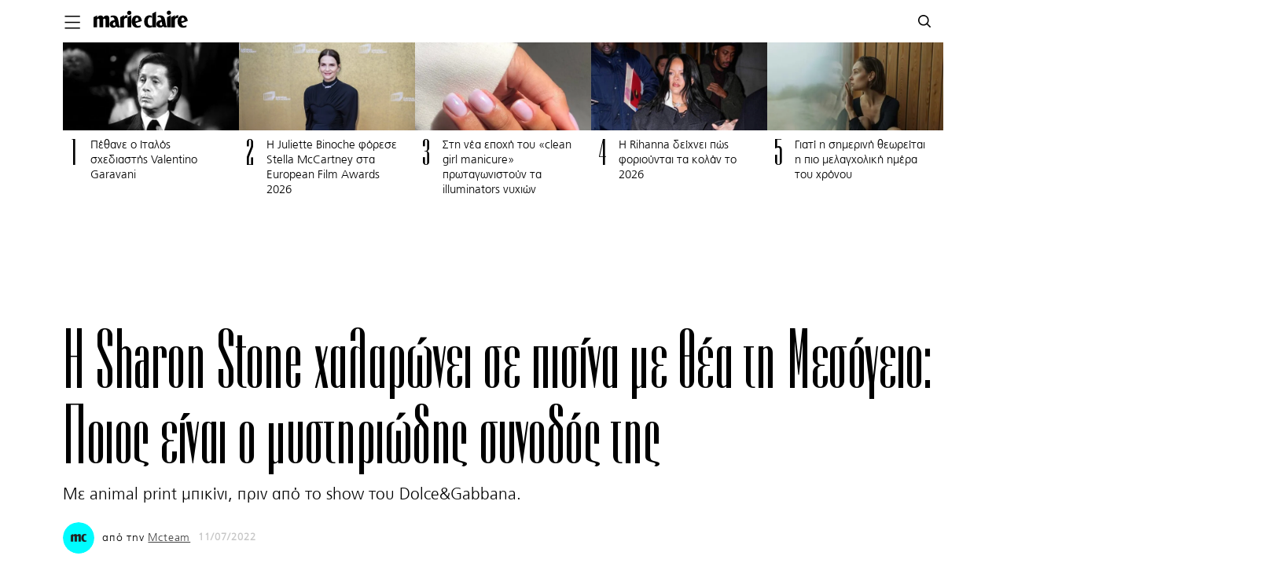

--- FILE ---
content_type: text/html; charset=UTF-8
request_url: https://www.marieclaire.gr/celebrities/news-celebrities/i-sharon-stone-chalaroni-se-pisina-me-thea-ti-mesogio-pios-ine-o-mistiriodis-sinodos-tis/
body_size: 44176
content:
<!DOCTYPE html>
<html prefix="og: http://ogp.me/ns#" lang="el" class="no-tablet no-mobile fonts-loaded">
<head>
<!-- Global site tag (gtag.js) - Google Analytics -->
<script async src="https://www.googletagmanager.com/gtag/js?id=G-3G86HTGFRG"></script>
<script>
  window.dataLayer = window.dataLayer || [];
  function gtag(){dataLayer.push(arguments);}
  gtag('js', new Date());
  gtag('config', 'G-3G86HTGFRG');
</script>
<script src="https://cdn.mediaownerscloud.com/sites/marieclairegr-uipm3/tags/pamoc_loader"></script>
<!--
<script async src="https://www.googletagmanager.com/gtag/js?id=UA-100939592-1"></script>
<script>
  window.dataLayer = window.dataLayer || [];
  function gtag(){dataLayer.push(arguments);}
  gtag('js', new Date());

  gtag('config', 'UA-100939592-1');
</script>-->

<meta http-equiv="Content-Type" content="text/html; charset=UTF-8">
<meta name="viewport" content="width=device-width, initial-scale=1.0, minimum-scale=1, shrink-to-fit=no">
<link rel="apple-touch-icon" sizes="57x57" href="/apple-icon-57x57.png">
<link rel="apple-touch-icon" sizes="60x60" href="/apple-icon-60x60.png">
<link rel="apple-touch-icon" sizes="72x72" href="/apple-icon-72x72.png">
<link rel="apple-touch-icon" sizes="76x76" href="/apple-icon-76x76.png">
<link rel="apple-touch-icon" sizes="114x114" href="/apple-icon-114x114.png">
<link rel="apple-touch-icon" sizes="120x120" href="/apple-icon-120x120.png">
<link rel="apple-touch-icon" sizes="144x144" href="/apple-icon-144x144.png">
<link rel="apple-touch-icon" sizes="152x152" href="/apple-icon-152x152.png">
<link rel="apple-touch-icon" sizes="180x180" href="/apple-icon-180x180.png">
<link rel="icon" type="image/png" sizes="192x192"  href="/android-icon-192x192.png">
<link rel="icon" type="image/png" sizes="32x32" href="/favicon-32x32.png">
<link rel="icon" type="image/png" sizes="96x96" href="/favicon-96x96.png">
<link rel="icon" type="image/png" sizes="16x16" href="/favicon-16x16.png">
<link rel="manifest" href="/manifest.json">
<meta name="msapplication-TileColor" content="#ffffff">
<meta name="msapplication-TileImage" content="/ms-icon-144x144.png">
<meta name="theme-color" content="#ffffff">
<title>Η Sharon Stone χαλαρώνει σε πισίνα με θέα τη Μεσόγειο: Ποιος είναι ο μυστηριώδης συνοδός της | Marie Claire | Ό,τι έχει σημασία για τις γυναίκες</title>
<!--<meta http-equiv="refresh" content="180">-->
  <meta name="taboola" content="https://www.marieclaire.gr/wp-content/uploads/2022/07/sharon_stone-300x225.jpg"/>
<meta name="news_keywords" content="Sharon Stone,Σάρον Στόουν,Celebrities,news" />
 

<!--<script id="Cookiebot" src="https://consent.cookiebot.com/uc.js" data-cbid="847efee9-32a7-4513-8ae4-a21e7517fe93" type="text/javascript"></script>-->
<script type="text/javascript">
function CookiebotCallback_OnAccept() {                                 
  if (Cookiebot.changed)
  {
     document.location.reload();
  }
}
</script>
<meta name='robots' content='index, follow, max-image-preview:large, max-snippet:-1, max-video-preview:-1' />

	<!-- This site is optimized with the Yoast SEO plugin v19.9 - https://yoast.com/wordpress/plugins/seo/ -->
	<meta name="description" content="Με animal print μπικίνι, πριν από το show του Dolce&amp;Gabbana." />
	<link rel="canonical" href="https://www.marieclaire.gr/celebrities/news-celebrities/i-sharon-stone-chalaroni-se-pisina-me-thea-ti-mesogio-pios-ine-o-mistiriodis-sinodos-tis/" />
	<meta property="og:locale" content="el_GR" />
	<meta property="og:type" content="article" />
	<meta property="og:title" content="Η Sharon Stone χαλαρώνει σε πισίνα με θέα τη Μεσόγειο: Ποιος είναι ο μυστηριώδης συνοδός της - Marie Claire" />
	<meta property="og:description" content="Με animal print μπικίνι, πριν από το show του Dolce&amp;Gabbana." />
	<meta property="og:url" content="https://www.marieclaire.gr/celebrities/news-celebrities/i-sharon-stone-chalaroni-se-pisina-me-thea-ti-mesogio-pios-ine-o-mistiriodis-sinodos-tis/" />
	<meta property="og:site_name" content="Marie Claire | Ό,τι έχει σημασία για τις γυναίκες" />
	<meta property="article:published_time" content="2022-07-11T06:48:48+00:00" />
	<meta property="article:modified_time" content="2022-07-11T08:48:03+00:00" />
	<meta property="og:image" content="https://www.marieclaire.gr/wp-content/uploads/2022/07/sharon_stone-600x314.jpg" />
	<meta property="og:image:width" content="600" />
	<meta property="og:image:height" content="314" />
	<meta property="og:image:type" content="image/jpeg" />
	<meta name="author" content="mcteam" />
	<meta name="twitter:card" content="summary_large_image" />
	<meta name="twitter:label1" content="Written by" />
	<meta name="twitter:data1" content="mcteam" />
	<script type="application/ld+json" class="yoast-schema-graph">{"@context":"https://schema.org","@graph":[{"@type":"Article","@id":"https://www.marieclaire.gr/celebrities/news-celebrities/i-sharon-stone-chalaroni-se-pisina-me-thea-ti-mesogio-pios-ine-o-mistiriodis-sinodos-tis/#article","isPartOf":{"@id":"https://www.marieclaire.gr/celebrities/news-celebrities/i-sharon-stone-chalaroni-se-pisina-me-thea-ti-mesogio-pios-ine-o-mistiriodis-sinodos-tis/"},"author":{"name":"mcteam","@id":"https://www.marieclaire.gr/#/schema/person/c49d2cfc72ced1240d9dc77fdd49dd55"},"headline":"Η Sharon Stone χαλαρώνει σε πισίνα με θέα τη Μεσόγειο: Ποιος είναι ο μυστηριώδης συνοδός της","datePublished":"2022-07-11T06:48:48+00:00","dateModified":"2022-07-11T08:48:03+00:00","mainEntityOfPage":{"@id":"https://www.marieclaire.gr/celebrities/news-celebrities/i-sharon-stone-chalaroni-se-pisina-me-thea-ti-mesogio-pios-ine-o-mistiriodis-sinodos-tis/"},"wordCount":38,"publisher":{"@id":"https://www.marieclaire.gr/#organization"},"image":{"@id":"https://www.marieclaire.gr/celebrities/news-celebrities/i-sharon-stone-chalaroni-se-pisina-me-thea-ti-mesogio-pios-ine-o-mistiriodis-sinodos-tis/#primaryimage"},"thumbnailUrl":"https://www.marieclaire.gr/wp-content/uploads/2022/07/sharon_stone.jpg","keywords":["Sharon Stone","Σάρον Στόουν"],"articleSection":["Celebrities","news"],"inLanguage":"en-US"},{"@type":"WebPage","@id":"https://www.marieclaire.gr/celebrities/news-celebrities/i-sharon-stone-chalaroni-se-pisina-me-thea-ti-mesogio-pios-ine-o-mistiriodis-sinodos-tis/","url":"https://www.marieclaire.gr/celebrities/news-celebrities/i-sharon-stone-chalaroni-se-pisina-me-thea-ti-mesogio-pios-ine-o-mistiriodis-sinodos-tis/","name":"Η Sharon Stone χαλαρώνει σε πισίνα με θέα τη Μεσόγειο: Ποιος είναι ο μυστηριώδης συνοδός της - Marie Claire","isPartOf":{"@id":"https://www.marieclaire.gr/#website"},"primaryImageOfPage":{"@id":"https://www.marieclaire.gr/celebrities/news-celebrities/i-sharon-stone-chalaroni-se-pisina-me-thea-ti-mesogio-pios-ine-o-mistiriodis-sinodos-tis/#primaryimage"},"image":{"@id":"https://www.marieclaire.gr/celebrities/news-celebrities/i-sharon-stone-chalaroni-se-pisina-me-thea-ti-mesogio-pios-ine-o-mistiriodis-sinodos-tis/#primaryimage"},"thumbnailUrl":"https://www.marieclaire.gr/wp-content/uploads/2022/07/sharon_stone.jpg","datePublished":"2022-07-11T06:48:48+00:00","dateModified":"2022-07-11T08:48:03+00:00","description":"Με animal print μπικίνι, πριν από το show του Dolce&Gabbana.","breadcrumb":{"@id":"https://www.marieclaire.gr/celebrities/news-celebrities/i-sharon-stone-chalaroni-se-pisina-me-thea-ti-mesogio-pios-ine-o-mistiriodis-sinodos-tis/#breadcrumb"},"inLanguage":"en-US","potentialAction":[{"@type":"ReadAction","target":["https://www.marieclaire.gr/celebrities/news-celebrities/i-sharon-stone-chalaroni-se-pisina-me-thea-ti-mesogio-pios-ine-o-mistiriodis-sinodos-tis/"]}]},{"@type":"ImageObject","inLanguage":"en-US","@id":"https://www.marieclaire.gr/celebrities/news-celebrities/i-sharon-stone-chalaroni-se-pisina-me-thea-ti-mesogio-pios-ine-o-mistiriodis-sinodos-tis/#primaryimage","url":"https://www.marieclaire.gr/wp-content/uploads/2022/07/sharon_stone.jpg","contentUrl":"https://www.marieclaire.gr/wp-content/uploads/2022/07/sharon_stone.jpg","width":1080,"height":810,"caption":"@sharonstone"},{"@type":"BreadcrumbList","@id":"https://www.marieclaire.gr/celebrities/news-celebrities/i-sharon-stone-chalaroni-se-pisina-me-thea-ti-mesogio-pios-ine-o-mistiriodis-sinodos-tis/#breadcrumb","itemListElement":[{"@type":"ListItem","position":1,"name":"Home","item":"https://www.marieclaire.gr/"},{"@type":"ListItem","position":2,"name":"Η Sharon Stone χαλαρώνει σε πισίνα με θέα τη Μεσόγειο: Ποιος είναι ο μυστηριώδης συνοδός της"}]},{"@type":"WebSite","@id":"https://www.marieclaire.gr/#website","url":"https://www.marieclaire.gr/","name":"Marie Claire | Ό,τι έχει σημασία για τις γυναίκες","description":"Η ελληνική έκδοση του Marie Claire στο internet","publisher":{"@id":"https://www.marieclaire.gr/#organization"},"potentialAction":[{"@type":"SearchAction","target":{"@type":"EntryPoint","urlTemplate":"https://www.marieclaire.gr/?s={search_term_string}"},"query-input":"required name=search_term_string"}],"inLanguage":"en-US"},{"@type":"Organization","@id":"https://www.marieclaire.gr/#organization","name":"Marie Claire","url":"https://www.marieclaire.gr/","logo":{"@type":"ImageObject","inLanguage":"en-US","@id":"https://www.marieclaire.gr/#/schema/logo/image/","url":"https://www.marieclaire.gr/wp-content/uploads/2020/07/200702120653_Marie_Claire_logo_wordmark_text-scaled.jpg","contentUrl":"https://www.marieclaire.gr/wp-content/uploads/2020/07/200702120653_Marie_Claire_logo_wordmark_text-scaled.jpg","width":2560,"height":428,"caption":"Marie Claire"},"image":{"@id":"https://www.marieclaire.gr/#/schema/logo/image/"}},{"@type":"Person","@id":"https://www.marieclaire.gr/#/schema/person/c49d2cfc72ced1240d9dc77fdd49dd55","name":"mcteam","image":{"@type":"ImageObject","inLanguage":"en-US","@id":"https://www.marieclaire.gr/#/schema/person/image/","url":"https://www.marieclaire.gr/wp-content/uploads/2017/05/mc-150x150.jpg","contentUrl":"https://www.marieclaire.gr/wp-content/uploads/2017/05/mc-150x150.jpg","caption":"mcteam"},"url":"https://www.marieclaire.gr/author/mcteam/"}]}</script>
	<!-- / Yoast SEO plugin. -->


<link rel='dns-prefetch' href='//s.w.org' />
<link rel='stylesheet' id='fonts-css'  href='https://www.marieclaire.gr/wp-content/themes/mc-cloudevo/css/fonts.css?ver=200619-105104' type='text/css' media='all' />
<link rel='stylesheet' id='archive-css'  href='https://www.marieclaire.gr/wp-content/themes/mc-cloudevo/css/archive.css?ver=200623-130833' type='text/css' media='all' />
<link rel='stylesheet' id='single-css'  href='https://www.marieclaire.gr/wp-content/themes/mc-cloudevo/css/single.css?ver=221230-114606' type='text/css' media='all' />
<style id='global-styles-inline-css' type='text/css'>
body{--wp--preset--color--black: #000000;--wp--preset--color--cyan-bluish-gray: #abb8c3;--wp--preset--color--white: #ffffff;--wp--preset--color--pale-pink: #f78da7;--wp--preset--color--vivid-red: #cf2e2e;--wp--preset--color--luminous-vivid-orange: #ff6900;--wp--preset--color--luminous-vivid-amber: #fcb900;--wp--preset--color--light-green-cyan: #7bdcb5;--wp--preset--color--vivid-green-cyan: #00d084;--wp--preset--color--pale-cyan-blue: #8ed1fc;--wp--preset--color--vivid-cyan-blue: #0693e3;--wp--preset--color--vivid-purple: #9b51e0;--wp--preset--gradient--vivid-cyan-blue-to-vivid-purple: linear-gradient(135deg,rgba(6,147,227,1) 0%,rgb(155,81,224) 100%);--wp--preset--gradient--light-green-cyan-to-vivid-green-cyan: linear-gradient(135deg,rgb(122,220,180) 0%,rgb(0,208,130) 100%);--wp--preset--gradient--luminous-vivid-amber-to-luminous-vivid-orange: linear-gradient(135deg,rgba(252,185,0,1) 0%,rgba(255,105,0,1) 100%);--wp--preset--gradient--luminous-vivid-orange-to-vivid-red: linear-gradient(135deg,rgba(255,105,0,1) 0%,rgb(207,46,46) 100%);--wp--preset--gradient--very-light-gray-to-cyan-bluish-gray: linear-gradient(135deg,rgb(238,238,238) 0%,rgb(169,184,195) 100%);--wp--preset--gradient--cool-to-warm-spectrum: linear-gradient(135deg,rgb(74,234,220) 0%,rgb(151,120,209) 20%,rgb(207,42,186) 40%,rgb(238,44,130) 60%,rgb(251,105,98) 80%,rgb(254,248,76) 100%);--wp--preset--gradient--blush-light-purple: linear-gradient(135deg,rgb(255,206,236) 0%,rgb(152,150,240) 100%);--wp--preset--gradient--blush-bordeaux: linear-gradient(135deg,rgb(254,205,165) 0%,rgb(254,45,45) 50%,rgb(107,0,62) 100%);--wp--preset--gradient--luminous-dusk: linear-gradient(135deg,rgb(255,203,112) 0%,rgb(199,81,192) 50%,rgb(65,88,208) 100%);--wp--preset--gradient--pale-ocean: linear-gradient(135deg,rgb(255,245,203) 0%,rgb(182,227,212) 50%,rgb(51,167,181) 100%);--wp--preset--gradient--electric-grass: linear-gradient(135deg,rgb(202,248,128) 0%,rgb(113,206,126) 100%);--wp--preset--gradient--midnight: linear-gradient(135deg,rgb(2,3,129) 0%,rgb(40,116,252) 100%);--wp--preset--duotone--dark-grayscale: url('#wp-duotone-dark-grayscale');--wp--preset--duotone--grayscale: url('#wp-duotone-grayscale');--wp--preset--duotone--purple-yellow: url('#wp-duotone-purple-yellow');--wp--preset--duotone--blue-red: url('#wp-duotone-blue-red');--wp--preset--duotone--midnight: url('#wp-duotone-midnight');--wp--preset--duotone--magenta-yellow: url('#wp-duotone-magenta-yellow');--wp--preset--duotone--purple-green: url('#wp-duotone-purple-green');--wp--preset--duotone--blue-orange: url('#wp-duotone-blue-orange');--wp--preset--font-size--small: 13px;--wp--preset--font-size--medium: 20px;--wp--preset--font-size--large: 36px;--wp--preset--font-size--x-large: 42px;}.has-black-color{color: var(--wp--preset--color--black) !important;}.has-cyan-bluish-gray-color{color: var(--wp--preset--color--cyan-bluish-gray) !important;}.has-white-color{color: var(--wp--preset--color--white) !important;}.has-pale-pink-color{color: var(--wp--preset--color--pale-pink) !important;}.has-vivid-red-color{color: var(--wp--preset--color--vivid-red) !important;}.has-luminous-vivid-orange-color{color: var(--wp--preset--color--luminous-vivid-orange) !important;}.has-luminous-vivid-amber-color{color: var(--wp--preset--color--luminous-vivid-amber) !important;}.has-light-green-cyan-color{color: var(--wp--preset--color--light-green-cyan) !important;}.has-vivid-green-cyan-color{color: var(--wp--preset--color--vivid-green-cyan) !important;}.has-pale-cyan-blue-color{color: var(--wp--preset--color--pale-cyan-blue) !important;}.has-vivid-cyan-blue-color{color: var(--wp--preset--color--vivid-cyan-blue) !important;}.has-vivid-purple-color{color: var(--wp--preset--color--vivid-purple) !important;}.has-black-background-color{background-color: var(--wp--preset--color--black) !important;}.has-cyan-bluish-gray-background-color{background-color: var(--wp--preset--color--cyan-bluish-gray) !important;}.has-white-background-color{background-color: var(--wp--preset--color--white) !important;}.has-pale-pink-background-color{background-color: var(--wp--preset--color--pale-pink) !important;}.has-vivid-red-background-color{background-color: var(--wp--preset--color--vivid-red) !important;}.has-luminous-vivid-orange-background-color{background-color: var(--wp--preset--color--luminous-vivid-orange) !important;}.has-luminous-vivid-amber-background-color{background-color: var(--wp--preset--color--luminous-vivid-amber) !important;}.has-light-green-cyan-background-color{background-color: var(--wp--preset--color--light-green-cyan) !important;}.has-vivid-green-cyan-background-color{background-color: var(--wp--preset--color--vivid-green-cyan) !important;}.has-pale-cyan-blue-background-color{background-color: var(--wp--preset--color--pale-cyan-blue) !important;}.has-vivid-cyan-blue-background-color{background-color: var(--wp--preset--color--vivid-cyan-blue) !important;}.has-vivid-purple-background-color{background-color: var(--wp--preset--color--vivid-purple) !important;}.has-black-border-color{border-color: var(--wp--preset--color--black) !important;}.has-cyan-bluish-gray-border-color{border-color: var(--wp--preset--color--cyan-bluish-gray) !important;}.has-white-border-color{border-color: var(--wp--preset--color--white) !important;}.has-pale-pink-border-color{border-color: var(--wp--preset--color--pale-pink) !important;}.has-vivid-red-border-color{border-color: var(--wp--preset--color--vivid-red) !important;}.has-luminous-vivid-orange-border-color{border-color: var(--wp--preset--color--luminous-vivid-orange) !important;}.has-luminous-vivid-amber-border-color{border-color: var(--wp--preset--color--luminous-vivid-amber) !important;}.has-light-green-cyan-border-color{border-color: var(--wp--preset--color--light-green-cyan) !important;}.has-vivid-green-cyan-border-color{border-color: var(--wp--preset--color--vivid-green-cyan) !important;}.has-pale-cyan-blue-border-color{border-color: var(--wp--preset--color--pale-cyan-blue) !important;}.has-vivid-cyan-blue-border-color{border-color: var(--wp--preset--color--vivid-cyan-blue) !important;}.has-vivid-purple-border-color{border-color: var(--wp--preset--color--vivid-purple) !important;}.has-vivid-cyan-blue-to-vivid-purple-gradient-background{background: var(--wp--preset--gradient--vivid-cyan-blue-to-vivid-purple) !important;}.has-light-green-cyan-to-vivid-green-cyan-gradient-background{background: var(--wp--preset--gradient--light-green-cyan-to-vivid-green-cyan) !important;}.has-luminous-vivid-amber-to-luminous-vivid-orange-gradient-background{background: var(--wp--preset--gradient--luminous-vivid-amber-to-luminous-vivid-orange) !important;}.has-luminous-vivid-orange-to-vivid-red-gradient-background{background: var(--wp--preset--gradient--luminous-vivid-orange-to-vivid-red) !important;}.has-very-light-gray-to-cyan-bluish-gray-gradient-background{background: var(--wp--preset--gradient--very-light-gray-to-cyan-bluish-gray) !important;}.has-cool-to-warm-spectrum-gradient-background{background: var(--wp--preset--gradient--cool-to-warm-spectrum) !important;}.has-blush-light-purple-gradient-background{background: var(--wp--preset--gradient--blush-light-purple) !important;}.has-blush-bordeaux-gradient-background{background: var(--wp--preset--gradient--blush-bordeaux) !important;}.has-luminous-dusk-gradient-background{background: var(--wp--preset--gradient--luminous-dusk) !important;}.has-pale-ocean-gradient-background{background: var(--wp--preset--gradient--pale-ocean) !important;}.has-electric-grass-gradient-background{background: var(--wp--preset--gradient--electric-grass) !important;}.has-midnight-gradient-background{background: var(--wp--preset--gradient--midnight) !important;}.has-small-font-size{font-size: var(--wp--preset--font-size--small) !important;}.has-medium-font-size{font-size: var(--wp--preset--font-size--medium) !important;}.has-large-font-size{font-size: var(--wp--preset--font-size--large) !important;}.has-x-large-font-size{font-size: var(--wp--preset--font-size--x-large) !important;}
</style>
<link rel='stylesheet' id='ppress-frontend-css'  href='https://www.marieclaire.gr/wp-content/plugins/wp-user-avatar/assets/css/frontend.min.css?ver=4.3.0' type='text/css' media='all' />
<link rel='stylesheet' id='ppress-flatpickr-css'  href='https://www.marieclaire.gr/wp-content/plugins/wp-user-avatar/assets/flatpickr/flatpickr.min.css?ver=4.3.0' type='text/css' media='all' />
<link rel='stylesheet' id='ppress-select2-css'  href='https://www.marieclaire.gr/wp-content/plugins/wp-user-avatar/assets/select2/select2.min.css?ver=6.0.11' type='text/css' media='all' />
<script type='text/javascript' src='https://www.marieclaire.gr/wp-includes/js/jquery/jquery.min.js?ver=3.6.0' id='jquery-core-js'></script>
<script type='text/javascript' src='https://www.marieclaire.gr/wp-includes/js/jquery/jquery-migrate.min.js?ver=3.3.2' id='jquery-migrate-js'></script>
<script type='text/javascript' src='https://www.marieclaire.gr/wp-content/plugins/wp-user-avatar/assets/flatpickr/flatpickr.min.js?ver=4.3.0' id='ppress-flatpickr-js'></script>
<script type='text/javascript' src='https://www.marieclaire.gr/wp-content/plugins/wp-user-avatar/assets/select2/select2.min.js?ver=4.3.0' id='ppress-select2-js'></script>
<link rel="https://api.w.org/" href="https://www.marieclaire.gr/wp-json/" /><link rel="alternate" type="application/json" href="https://www.marieclaire.gr/wp-json/wp/v2/posts/289478" /><link rel="EditURI" type="application/rsd+xml" title="RSD" href="https://www.marieclaire.gr/xmlrpc.php?rsd" />
<link rel="wlwmanifest" type="application/wlwmanifest+xml" href="https://www.marieclaire.gr/wp-includes/wlwmanifest.xml" /> 
<link rel='shortlink' href='https://www.marieclaire.gr/?p=289478' />
<link rel="alternate" type="application/json+oembed" href="https://www.marieclaire.gr/wp-json/oembed/1.0/embed?url=https%3A%2F%2Fwww.marieclaire.gr%2Fcelebrities%2Fnews-celebrities%2Fi-sharon-stone-chalaroni-se-pisina-me-thea-ti-mesogio-pios-ine-o-mistiriodis-sinodos-tis%2F" />
<link rel="alternate" type="text/xml+oembed" href="https://www.marieclaire.gr/wp-json/oembed/1.0/embed?url=https%3A%2F%2Fwww.marieclaire.gr%2Fcelebrities%2Fnews-celebrities%2Fi-sharon-stone-chalaroni-se-pisina-me-thea-ti-mesogio-pios-ine-o-mistiriodis-sinodos-tis%2F&#038;format=xml" />
<style type="text/css">
			.wpsdc-drop-cap {
				float : left;				
				padding : 0.25em 0.05em 0.25em 0;				
				font-size : 4.7em;
				line-height : 0.3em;color : #000000;}
		</style><script type="text/javascript">
           var ajaxurl = "https://www.marieclaire.gr/wp-admin/admin-ajax.php";
         </script><!-- There is no amphtml version available for this URL. -->   <style>
    .aspect-ratio-box {
  height: 0;
  padding-top: 100%;
  position: relative;
  width: 100%;
     overflow: visible;
  /*z-index: 0;*/
}

.aspect-ratio-box .image {
  position: absolute;
  top: 0;
  left: 0;
  bottom: 0;
  right: 0;
  z-index: 0;
}
.aspect-ratio-box .image img {
  max-width: 100%;
  object-fit: cover;
  max-height: 100%;
  object-position: center;
  width: 100%;
  height: 100%;
}
.absolute-link{
    position: absolute;
    top: 0;
    right: 0;
    left: 0;
    bottom: 0;
    z-index: 2;
}

   </style>
   

<!--<script data-ws="23971" data-h="phaistos-ssp.adman.gr" data-s="0x0"  src="https://static.adman.gr/adman.js"></script>-->
<meta property="fb:pages" content="1562561037325875" />
<script data-cookieconsent="ignore">
    

    window.dataLayer = window.dataLayer || [];

    function gtag() {

        dataLayer.push(arguments);

    }

    gtag("consent", "default", {

        ad_storage: "denied",

        analytics_storage: "denied",

        wait_for_update: 500,



    });

    gtag("set", "ads_data_redaction", true);

</script>
<!-- Global site tag (gtag.js) - Google Analytics -->
<!--<script async src="https://www.googletagmanager.com/gtag/js?id=G-3741V3NGP5"></script>
<script>
  window.dataLayer = window.dataLayer || [];
  function gtag(){dataLayer.push(arguments);}
  gtag('js', new Date());

  gtag('config', 'G-3741V3NGP5');
  /*gtag('config', 'UA-187041607-1');*/
</script>-->
<!-- Google Tag Manager -->
<script>(function(w,d,s,l,i){w[l]=w[l]||[];w[l].push({'gtm.start':
new Date().getTime(),event:'gtm.js'});var f=d.getElementsByTagName(s)[0],
j=d.createElement(s),dl=l!='dataLayer'?'&l='+l:'';j.async=true;j.src=
'https://www.googletagmanager.com/gtm.js?id='+i+dl;f.parentNode.insertBefore(j,f);
})(window,document,'script','dataLayer','GTM-PDJHTST');</script>
<!-- End Google Tag Manager -->

<!-- Global site tag (gtag.js) - Google Analytics -->
<!-- <script async src="https://www.googletagmanager.com/gtag/js?id=UA-100939592-1"></script> -->
<!-- Google Tag Manager -->
<!-- <script>(function(w,d,s,l,i){w[l]=w[l]||[];w[l].push({'gtm.start':
new Date().getTime(),event:'gtm.js'});var f=d.getElementsByTagName(s)[0],
j=d.createElement(s),dl=l!='dataLayer'?'&l='+l:'';j.async=true;j.src=
'https://www.googletagmanager.com/gtm.js?id='+i+dl;f.parentNode.insertBefore(j,f);
})(window,document,'script','dataLayer','GTM-PDJHTST');</script> -->
<!-- End Google Tag Manager -->
<!-- <script> 
  window.dataLayer = window.dataLayer || [];
  function gtag(){dataLayer.push(arguments);}
  gtag('js', new Date());

  gtag('config', 'UA-100939592-1');
</script> -->
<script>
var type = "post";
var id = "289478";
var Category = "news-celebrities";
var Rootcategory= "celebrities";
</script>
<script type="text/javascript">
    function loadChartbeat() {
        var e = document.createElement('script');
        var n = document.getElementsByTagName('script')[0];
        e.type = 'text/javascript';
        e.async = true;
        e.src = '//static.chartbeat.com/js/chartbeat.js';;
        n.parentNode.insertBefore(e, n);
    }
    loadChartbeat();
</script>

<script async id="ebx" src="//applets.ebxcdn.com/ebx.js"></script>

                              <script>!function(a){var e="https://s.go-mpulse.net/boomerang/",t="addEventListener";if("False"=="True")a.BOOMR_config=a.BOOMR_config||{},a.BOOMR_config.PageParams=a.BOOMR_config.PageParams||{},a.BOOMR_config.PageParams.pci=!0,e="https://s2.go-mpulse.net/boomerang/";if(window.BOOMR_API_key="35SMW-Y5MY8-44LW6-XG3EU-4JQ2J",function(){function n(e){a.BOOMR_onload=e&&e.timeStamp||(new Date).getTime()}if(!a.BOOMR||!a.BOOMR.version&&!a.BOOMR.snippetExecuted){a.BOOMR=a.BOOMR||{},a.BOOMR.snippetExecuted=!0;var i,_,o,r=document.createElement("iframe");if(a[t])a[t]("load",n,!1);else if(a.attachEvent)a.attachEvent("onload",n);r.src="javascript:void(0)",r.title="",r.role="presentation",(r.frameElement||r).style.cssText="width:0;height:0;border:0;display:none;",o=document.getElementsByTagName("script")[0],o.parentNode.insertBefore(r,o);try{_=r.contentWindow.document}catch(O){i=document.domain,r.src="javascript:var d=document.open();d.domain='"+i+"';void(0);",_=r.contentWindow.document}_.open()._l=function(){var a=this.createElement("script");if(i)this.domain=i;a.id="boomr-if-as",a.src=e+"35SMW-Y5MY8-44LW6-XG3EU-4JQ2J",BOOMR_lstart=(new Date).getTime(),this.body.appendChild(a)},_.write("<bo"+'dy onload="document._l();">'),_.close()}}(),"".length>0)if(a&&"performance"in a&&a.performance&&"function"==typeof a.performance.setResourceTimingBufferSize)a.performance.setResourceTimingBufferSize();!function(){if(BOOMR=a.BOOMR||{},BOOMR.plugins=BOOMR.plugins||{},!BOOMR.plugins.AK){var e=""=="true"?1:0,t="",n="bu5z3zixzcoim2lonc4q-f-cd83e40d9-clientnsv4-s.akamaihd.net",i="false"=="true"?2:1,_={"ak.v":"39","ak.cp":"1143485","ak.ai":parseInt("680995",10),"ak.ol":"0","ak.cr":9,"ak.ipv":4,"ak.proto":"h2","ak.rid":"2e1aa778","ak.r":44268,"ak.a2":e,"ak.m":"","ak.n":"ff","ak.bpcip":"13.59.157.0","ak.cport":40590,"ak.gh":"23.192.164.134","ak.quicv":"","ak.tlsv":"tls1.3","ak.0rtt":"","ak.0rtt.ed":"","ak.csrc":"-","ak.acc":"","ak.t":"1768843449","ak.ak":"hOBiQwZUYzCg5VSAfCLimQ==JNcOm4F20uKGQfAjmKDJmlWQ+CLEg2poCHi2rNNa4EqjT1BcuxmsWWyfKH2kg6h1GM90uYyNg+dJFzsEXrDvqKfx/XRieshjrX6Ty7/yhzLf/yeIbxZi1PwhQNZq35dwMiAr9DcvcHj2BnnQam7MbVz3n7LgHsMdayb0nXXRi2iMVryRoxJJzVUoXNJwUROwjZpCfrhRrs4OBTPkVvLvp9nGKMD3xdtiKO4Smzim+eYhL+MMCxCjUzWIEIrzl82yc/93luyJGIx7cAjhpPBFXIUrb2ncZjARBnFihK15NNsCOqCj98COKOSluItlreoumY75UzN+LtZ/CoF7rxdX/ywsLDrEZrd65uPbGUiMZC82EELWf8TUR3YN6VfZiQiPJIz417uABvw8Iov26YuTDmfiZlwJ9oJumL1kF5x8yQA=","ak.pv":"5","ak.dpoabenc":"","ak.tf":i};if(""!==t)_["ak.ruds"]=t;var o={i:!1,av:function(e){var t="http.initiator";if(e&&(!e[t]||"spa_hard"===e[t]))_["ak.feo"]=void 0!==a.aFeoApplied?1:0,BOOMR.addVar(_)},rv:function(){var a=["ak.bpcip","ak.cport","ak.cr","ak.csrc","ak.gh","ak.ipv","ak.m","ak.n","ak.ol","ak.proto","ak.quicv","ak.tlsv","ak.0rtt","ak.0rtt.ed","ak.r","ak.acc","ak.t","ak.tf"];BOOMR.removeVar(a)}};BOOMR.plugins.AK={akVars:_,akDNSPreFetchDomain:n,init:function(){if(!o.i){var a=BOOMR.subscribe;a("before_beacon",o.av,null,null),a("onbeacon",o.rv,null,null),o.i=!0}return this},is_complete:function(){return!0}}}}()}(window);</script></head>
   <body class="single-item">
    
      <!-- Google Tag Manager (noscript) -->
      <noscript><iframe src="https://www.googletagmanager.com/ns.html?id=GTM-PDJHTST"
        height="0" width="0" style="display:none;visibility:hidden"></iframe></noscript>
        <!-- End Google Tag Manager (noscript) -->
        <style data-emotion-css="sxfy5q">
            html {
                line-height: 1.15;
                -webkit-text-size-adjust: 100%;
            }
            body {
                margin: 0;
            }
            main {
                display: block;
            }
            h1 {
                font-size: 2em;
                margin: 0.67em 0;
            }
            hr {
                box-sizing: content-box;
                height: 0;
                overflow: visible;
            }
            pre {
                font-family: monospace, monospace;
                font-size: 1em;
            }
            a {
                background-color: transparent;
            }
            abbr[title] {
                border-bottom: none;
                -webkit-text-decoration: underline;
                text-decoration: underline;
                -webkit-text-decoration: underline dotted;
                text-decoration: underline dotted;
            }
            b,
            strong {
                font-weight: bolder;
            }
            code,
            kbd,
            samp {
                font-family: monospace, monospace;
                font-size: 1em;
            }
            small {
                font-size: 80%;
            }
            sub,
            sup {
                font-size: 75%;
                line-height: 0;
                position: relative;
                vertical-align: baseline;
            }
            sub {
                bottom: -0.25em;
            }
            sup {
                top: -0.5em;
            }
            img {
                border-style: none;
            }
            button,
            input,
            optgroup,
            select,
            textarea {
                font-family: inherit;
                font-size: 100%;
                line-height: 1.15;
                margin: 0;
            }
            button,
            input {
                overflow: visible;
            }
            button,
            select {
                text-transform: none;
            }
            button,
            [type="button"],
            [type="reset"],
            [type="submit"] {
                -webkit-appearance: button;
            }
            button::-moz-focus-inner,
            [type="button"]::-moz-focus-inner,
            [type="reset"]::-moz-focus-inner,
            [type="submit"]::-moz-focus-inner {
                border-style: none;
                padding: 0;
            }
            button:-moz-focusring,
            [type="button"]:-moz-focusring,
            [type="reset"]:-moz-focusring,
            [type="submit"]:-moz-focusring {
                outline: 1px dotted ButtonText;
            }
            fieldset {
                padding: 0.35em 0.75em 0.625em;
            }
            legend {
                box-sizing: border-box;
                color: inherit;
                display: table;
                max-width: 100%;
                padding: 0;
                white-space: normal;
            }
            progress {
                vertical-align: baseline;
            }
            textarea {
                overflow: auto;
            }
            [type="checkbox"],
            [type="radio"] {
                box-sizing: border-box;
                padding: 0;
            }
            [type="number"]::-webkit-inner-spin-button,
            [type="number"]::-webkit-outer-spin-button {
                height: auto;
            }
            [type="search"] {
                -webkit-appearance: textfield;
                outline-offset: -2px;
            }
            [type="search"]::-webkit-search-decoration {
                -webkit-appearance: none;
            }
            ::-webkit-file-upload-button {
                -webkit-appearance: button;
                font: inherit;
            }
            details {
                display: block;
            }
            summary {
                display: list-item;
            }
            template {
                display: none;
            }
            [hidden] {
                display: none;
            }
            * {
                box-sizing: border-box;
            }
            html {
                font-family: sans-serif;
                -ms-text-size-adjust: 100%;
                -webkit-font-smoothing: antialiased;
                -webkit-text-size-adjust: 100%;
            }
            body {
                font-size: 1.1875rem;
                line-height: 1.6;
                overflow-x: hidden;
            }
            a:focus {
                outline: dotted;
            }
            .fade {
                -webkit-transition: opacity 0.3s linear;
                transition: opacity 0.3s linear;
            }
            .fade-out,
            .no-mobile picture img[srcset$="lqip=1"] {
                opacity: 0;
            }
            .lazyloaded {
                opacity: 1;
            }
            @font-face {
                font-family: "Radiant";
                src: url(/_static/fonts/374910_0_0.0ff9725.woff) format("woff");
                font-weight: normal;
                font-style: normal;
                font-display: swap;
            }
            @font-face {
                font-family: "Apercu";
                src: local("Apercu");
                font-display: swap;
            }
            @font-face {
                font-family: "Radiant W01";
                src: local("Radiant");
                font-display: swap;
            }
        </style>
        <div id="__next">
            <style data-emotion-css="1r8bv5t">
                .css-1r8bv5t {
                    -webkit-transform: translateX(-20rem);
                    -ms-transform: translateX(-20rem);
                    transform: translateX(-20rem);
                    width: 20rem;
                    max-width: 20rem;
                    position: fixed;
                    top: 0;
                    height: 100%;
                    /*overflow-y: scroll;*/
                    overflow-x: hidden;
                    z-index: 5999998;
                    -webkit-transition: -webkit-transform 0.2s linear;
                    -webkit-transition: transform 0.2s linear;
                    transition: transform 0.2s linear;
                    background-color: #f9ccd1;
                }
                .css-1r8bv5t > div {
                    min-height: 100%;
                    display: -webkit-box;
                    display: -webkit-flex;
                    display: -ms-flexbox;
                    display: flex;
                    -webkit-flex-direction: column;
                    -ms-flex-direction: column;
                    flex-direction: column;
                }
                .css-1r8bv5t ~ .sidepanel-toggleable {
                    -webkit-transform: translateX(0);
                    -ms-transform: translateX(0);
                    transform: translateX(0);
                    -webkit-transition: -webkit-transform 0.2s linear;
                    -webkit-transition: transform 0.2s linear;
                    transition: transform 0.2s linear;
                }
                .css-1r8bv5t#sidepanel:target {
                    -webkit-transform: translateX(0);
                    -ms-transform: translateX(0);
                    transform: translateX(0);
                }
                .css-1r8bv5t#sidepanel:target ~ .sidepanel-toggleable {
                    -webkit-transform: translateX(20rem);
                    -ms-transform: translateX(20rem);
                    transform: translateX(20rem);
                }
                @media (min-width: 100rem) {
                    .css-1r8bv5t#sidepanel:target ~ .sidepanel-toggleable {
                        -webkit-transform: translateX(7rem);
                        -ms-transform: translateX(7rem);
                        transform: translateX(7rem);
                    }
                }
                .no-tablet.no-mobile .css-1r8bv5t .e1em4u1y0 {
                    -webkit-transition: opacity 0.3s ease-in-out;
                    transition: opacity 0.3s ease-in-out;
                }
                .no-tablet.no-mobile .css-1r8bv5t .e1em4u1y0:hover {
                    opacity: 0.6;
                }
                .css-1r8bv5t .e1em4u1y0 {
                    font-family: "Apercu", Helvetica, Arial, sans-serif;
                    font-size: 1rem;
                    line-height: 1;
                    color: #840f1c;
                    font-size: 0.8125rem;
                    line-height: 1.3;
                    border: 0.0625rem solid #840f1c;
                }
            </style>
            <nav aria-hidden="true" id="sidepanel" class="new-sidepanel-menu css-1r8bv5t e1rnnvrg0">
                <div data-focus-lock-disabled="disabled">
                    <style data-emotion-css="1eutec4">
                        .css-1eutec4 {
                            margin: 0.375rem 0 0;
                            padding: 0 0.9375rem;
                            width: -webkit-min-content;
                            width: -moz-min-content;
                            width: min-content;
                            height: 2.1875rem;
                            display: -webkit-box;
                            display: -webkit-flex;
                            display: -ms-flexbox;
                            display: flex;
                            -webkit-align-items: center;
                            -webkit-box-align: center;
                            -ms-flex-align: center;
                            align-items: center;
                            -webkit-text-decoration: none;
                            text-decoration: none;
                        }
                        .css-1eutec4 svg {
                            fill: #840f1c;
                        }
                    </style>
                    <a href="/search/" class="css-1eutec4 e1rnnvrg10">
                        <style data-emotion-css="1eduiuz">
                            .css-1eduiuz {
                                line-height: 0;
                                -webkit-text-decoration: inherit;
                                text-decoration: inherit;
                                text-transform: none;
                                text-rendering: auto;
                                -webkit-font-smoothing: antialiased;
                                -moz-osx-font-smoothing: grayscale;
                            }
                            .css-1eduiuz img,
                            .css-1eduiuz svg {
                                width: 1rem;
                                height: 1rem;
                            }
                        </style>
                        <span color="" class="css-1eduiuz eunjikw0">
                            <svg viewBox="0 0 500 500" role="img">
                                <title>Search</title>
                                <path
                                    d="M492.5 457.5L380 345c27.5-35 45-82.5 45-132.5C425 95 330 0 212.5 0S0 95 0 212.5 95 425 212.5 425c50 0 95-17.5 132.5-45l112.5 112.5c5 5 12.5 7.5 17.5 7.5s12.5-2.5 17.5-7.5c10-10 10-25 0-35zM50 212.5C50 122.5 122.5 50 212.5 50S375 122.5 375 212.5c0 45-17.5 85-47.5 115s-70 47.5-115 47.5C122.5 375 50 302.5 50 212.5z"
                                ></path>
                            </svg>
                        </span>
                        <style data-emotion-css="8f3v9r">
                            .css-8f3v9r {
                                margin-left: 0.625rem;
                                font-family: "Apercu", Helvetica, Arial, sans-serif;
                                font-size: 1rem;
                                line-height: 1;
                                color: #840f1c;
                                font-size: 0.8125rem;
                                -webkit-letter-spacing: 0.04em;
                                -moz-letter-spacing: 0.04em;
                                -ms-letter-spacing: 0.04em;
                                letter-spacing: 0.04em;
                                text-transform: uppercase;
                            }
                        </style>
                        <span class="css-8f3v9r e1rnnvrg11">Search</span>
                    </a>
                    <style data-emotion-css="1hscvc5">
                        .css-1hscvc5 {
                            position: absolute;
                            right: 1.0625rem;
                            top: 1rem;
                            display: -webkit-box;
                            display: -webkit-flex;
                            display: -ms-flexbox;
                            display: flex;
                            -webkit-align-items: center;
                            -webkit-box-align: center;
                            -ms-flex-align: center;
                            align-items: center;
                            -webkit-text-decoration: none;
                            text-decoration: none;
                        }
                        .css-1hscvc5 svg {
                            fill: #840f1c;
                        }
                    </style>
                    <a href="#" aria-label="Close Sidepanel" class="css-1hscvc5 e1rnnvrg9">
                        <span color="" class="css-1eduiuz eunjikw0">
                            <svg viewBox="0 0 500 500" role="img">
                                <title>Close</title>
                                <path
                                    d="M489.286 439.286c14.285 14.285 14.285 35.714 0 50-7.143 7.143-14.286 10.714-25 10.714-10.715 0-17.857-3.571-25-10.714L250 300 60.714 489.286C53.571 496.429 46.43 500 35.714 500s-17.857-3.571-25-10.714c-14.285-14.286-14.285-35.715 0-50L200 250 10.714 60.714c-14.285-14.285-14.285-35.714 0-50 14.286-14.285 35.715-14.285 50 0L250 200 439.286 10.714c14.285-14.285 35.714-14.285 50 0 14.285 14.286 14.285 35.715 0 50L300 250z"
                                ></path>
                            </svg>
                        </span>
                    </a>
                    <style data-emotion-css="5a0hrq">
                        .css-5a0hrq {
                            margin: 0.5rem 1rem 0.125rem;
                            padding: 0;
                            opacity: 35%;
                            height: 0.0625rem;
                            border: 0;
                            width: auto;
                            min-height: 0.0625rem;
                            background-color: #840f1c;
                        }
                    </style>
                    <hr class="css-5a0hrq e1rnnvrg12" />
                    <style data-emotion-css="vgjtj">
                        .css-vgjtj {
                            position: relative;
                            list-style: none;
                            margin: 0;
                            padding: 0;
                            -webkit-flex: 1 0 auto;
                            -ms-flex: 1 0 auto;
                            flex: 1 0 auto;
                        }
                        .css-vgjtj a {
                            -webkit-text-decoration: none;
                            text-decoration: none;
                        }
                    </style>
                    <ul class="css-vgjtj ea0bb565">
                        <style data-emotion-css="1hv30tc">
                            .css-1hv30tc {
                                outline: none;
                                -webkit-transition: background-color 0.2s linear;
                                transition: background-color 0.2s linear;
                                padding: 0 1rem;
                                cursor: pointer;
                            }
                            .css-1hv30tc.has-submenu {
                                cursor: pointer;
                                position: relative;
                            }
                            .css-1hv30tc.has-submenu:before {
                                position: absolute;
                                right: 1.4rem;
                                top: 1.25rem;
                                border-style: solid;
                                border-width: 0 1px 1px 0;
                                padding: 3px;
                                content: "";
                                -webkit-transition: -webkit-transform 0.25s ease-in-out;
                                -webkit-transition: transform 0.25s ease-in-out;
                                transition: transform 0.25s ease-in-out;
                            }
                            .css-1hv30tc.has-submenu.submenu-open:before {
                                -webkit-transform: rotate(45deg);
                                -ms-transform: rotate(45deg);
                                transform: rotate(45deg);
                            }
                            .css-1hv30tc.has-submenu.submenu-closed:before {
                                -webkit-transform: rotate(-45deg);
                                -ms-transform: rotate(-45deg);
                                transform: rotate(-45deg);
                            }
                            .css-1hv30tc.has-submenu {
                                padding: 0.5rem 1rem;
                                -webkit-transition: padding 0.3s linear, background-color 0.2s linear;
                                transition: padding 0.3s linear, background-color 0.2s linear;
                            }
                            .css-1hv30tc.has-submenu.submenu-open {
                                padding: 0.5rem 1rem 0;
                            }
                            .css-1hv30tc:focus {
                                border: dotted #840f1c;
                            }
                            .no-tablet.no-mobile .css-1hv30tc:hover {
                                background-color: #f49ea8;
                            }
                            .css-1hv30tc.has-submenu:before {
                                color: #840f1c;
                            }
                            .css-1hv30tc.has-submenu.submenu-open {
                                background-color: #f49ea8;
                            }
                        </style>
                        <li  class="nav-item has-children has-submenu submenu-closed css-1hv30tc e1rnnvrg2" role="button" tabindex="0" aria-expanded="false">
                            <style data-emotion-css="cvgz3j">
                                .css-cvgz3j {
                                    display: -webkit-box;
                                    display: -webkit-flex;
                                    display: -ms-flexbox;
                                    display: flex;
                                    -webkit-align-items: center;
                                    -webkit-box-align: center;
                                    -ms-flex-align: center;
                                    align-items: center;
                                    position: relative;
                                    width: 100%;
                                    height: 2.875rem;
                                    -webkit-transition: color 0.2s linear;
                                    transition: color 0.2s linear;
                                    font-family: "PFMarletText", Helvetica, Arial, sans-serif;
                                    font-size: 1rem;
                                    line-height: 1;
                                    color: #840f1c;
                                }
                                .has-submenu .css-cvgz3j {
                                    height: unset;
                                    display: unset;
                                    -webkit-align-items: unset;
                                    -webkit-box-align: unset;
                                    -ms-flex-align: unset;
                                    align-items: unset;
                                    padding: 0.5rem 0;
                                }
                                .no-tablet.no-mobile .css-cvgz3j:hover {
                                    color: #280509;
                                }
                            </style>
                            <a title="Fashion" href="/category/fashion/" class="css-cvgz3j e1rnnvrg3">Fashion</a>
                            <style data-emotion-css="12wrt6e animation-1dfsyit">
                                .css-12wrt6e {
                                    position: relative;
                                    list-style: none;
                                    margin: 0;
                                    padding: 0;
                                    max-height: 0;
                                    -webkit-transition: max-height 0.3s cubic-bezier(0, 1, 0, 1), opacity 0.2s linear 0.15s, margin 0.3s linear;
                                    transition: max-height 0.3s cubic-bezier(0, 1, 0, 1), opacity 0.2s linear 0.15s, margin 0.3s linear;
                                    height: unset;
                                    overflow: hidden;
                                    opacity: 0;
                                    visibility: hidden;
                                    -webkit-animation: 1s animation-1dfsyit;
                                    animation: 1s animation-1dfsyit;
                                    -webkit-animation-fill-mode: forwards;
                                    animation-fill-mode: forwards;
                                    width: calc(100% + 2rem);
                                    margin-left: -1rem;
                                    display: none;
                                    background-color: #f6b5bc;
                                }
                                .css-12wrt6e a {
                                    -webkit-text-decoration: none;
                                    text-decoration: none;
                                }
                                .submenu-open .css-12wrt6e {
                                    max-height: 27rem;
                                    overflow-y: scroll;
                                    height: auto;
                                    opacity: 1;
                                    visibility: visible;
                                }
                                .submenu-closed .css-12wrt6e {
                                    max-height: 0;
                                }
                                .submenu-open .css-12wrt6e {
                                    margin-top: 0.75rem;
                                }
                                @-webkit-keyframes animation-1dfsyit {
                                    99% {
                                        visibility: hidden;
                                        display: none;
                                    }
                                    100% {
                                        visibility: visible;
                                        display: block;
                                    }
                                }
                                @keyframes animation-1dfsyit {
                                    99% {
                                        visibility: hidden;
                                        display: none;
                                    }
                                    100% {
                                        visibility: visible;
                                        display: block;
                                    }
                                }
                            </style>
                            <ul  class="css-12wrt6e e1rnnvrg1">
                                <style data-emotion-css="4fcilx">
                                    .css-4fcilx {
                                        font-size: 90%;
                                        padding: 0 1rem;
                                        height: 2.5rem;
                                        display: -webkit-box;
                                        display: -webkit-flex;
                                        display: -ms-flexbox;
                                        display: flex;
                                        -webkit-align-items: center;
                                        -webkit-box-align: center;
                                        -ms-flex-align: center;
                                        align-items: center;
                                        cursor: pointer;
                                    }
                                    .css-4fcilx:focus-within {
                                        background-color: #f49ea8;
                                        color: #280509;
                                    }
                                    .no-tablet.no-mobile .css-4fcilx {
                                        -webkit-transition: background-color 0.2s linear;
                                        transition: background-color 0.2s linear;
                                    }
                                    .no-tablet.no-mobile .css-4fcilx:hover {
                                        background-color: #f18893;
                                    }
                                    .no-tablet.no-mobile .css-4fcilx:hover a {
                                        opacity: 0.8;
                                    }
                                </style>
                                <li class="nav-item css-4fcilx e1rnnvrg4" data-id="1">
                                    <a title="Trends" href="/category/fashion/trends/" class="css-cvgz3j e1rnnvrg3">Trends</a>
                                </li>
                                <li class="nav-item css-4fcilx e1rnnvrg4" data-id="2">
                                    <a title="Street Style" href="/category/fashion/street-style/" class="css-cvgz3j e1rnnvrg3">Street Style</a>
                                </li>
                                <li class="nav-item css-4fcilx e1rnnvrg4" data-id="3">
                                    <a rel="nofollow" title="Shopping" href="/category/fashion/shopping/" class="css-cvgz3j e1rnnvrg3">Shopping</a>
                                </li>
                                <li class="nav-item css-4fcilx e1rnnvrg4" data-id="4">
                                    <a rel="nofollow" title="Collections" href="/category/fashion/collections/" class="css-cvgz3j e1rnnvrg3">Collections</a>
                                </li>
                                <li class="nav-item css-4fcilx e1rnnvrg4" data-id="5">
                                    <a rel="nofollow" title="News" href="/category/fashion/news/" class="css-cvgz3j e1rnnvrg3">News</a>
                                </li>
                            </ul>
                        </li>
                        <li data-id="2" class="nav-item has-children has-submenu submenu-closed css-1hv30tc e1rnnvrg2" role="button" tabindex="0" aria-expanded="false" >
                            <a title="Fashion" href="/category/beauty/" class="css-cvgz3j e1rnnvrg3">Beauty</a>
                            <ul  class="css-12wrt6e e1rnnvrg1">
                                <li class="nav-item css-4fcilx e1rnnvrg4" data-id="1"><a title="Skincare" href="/category/beauty/skincare/" class="css-cvgz3j e1rnnvrg3">Skincare</a></li>
                                <li class="nav-item css-4fcilx e1rnnvrg4" data-id="2"><a title="Make Up" href="/category/beauty/make-up/" class="css-cvgz3j e1rnnvrg3">Make Up</a></li>
                                <li class="nav-item css-4fcilx e1rnnvrg4" data-id="3"><a title="Hair" href="/category/beauty/hair/" class="css-cvgz3j e1rnnvrg3">Hair</a></li>
                                <li class="nav-item css-4fcilx e1rnnvrg4" data-id="4"><a title="Nails" href="/category/beauty/nails/" class="css-cvgz3j e1rnnvrg3">Nails</a></li>
                                <!--<li class="nav-item css-4fcilx e1rnnvrg4" data-id="5"><a title="Souzana's Secret" href="/category/beauty/editors-choice/" class="css-cvgz3j e1rnnvrg3">Souzana's Secret</a></li>-->
                                <li class="nav-item css-4fcilx e1rnnvrg4" data-id="6"><a title="Perfurme Wardrobe" href="/category/beauty/perfurme-wardrobe/" class="css-cvgz3j e1rnnvrg3">Perfurme Wardrobe</a></li>
                                <!--<li class="nav-item css-4fcilx e1rnnvrg4" data-id="7"><a title="Instant Beauty" href="/category/beauty/instant-beauty/" class="css-cvgz3j e1rnnvrg3">Insta(nt) Beauty</a></li>-->
                            </ul>
                        </li>
                        <li data-id="3" class="nav-item has-children has-submenu submenu-closed css-1hv30tc e1rnnvrg2" role="button" tabindex="0" aria-expanded="false">
                            <a title="Celebrities" href="/category/celebrities/" class="css-cvgz3j e1rnnvrg3">Celebrities</a>
                            <ul id="beauty" class="css-12wrt6e e1rnnvrg1">
                                <li class="nav-item css-4fcilx e1rnnvrg4" data-id="1"><a title="News" href="/category/celebrities/news-celebrities/" class="css-cvgz3j e1rnnvrg3">News</a></li>
                               
                            </ul>
                        </li>
                        <li class="nav-item has-children css-1hv30tc e1rnnvrg2" role="button" tabindex="0" aria-expanded="false" data-id="4">
                            <a title="Νewsroom" href="/category/newsroom/" class="css-cvgz3j e1rnnvrg3">Νewsroom</a>
                        </li>
                        <li class="nav-item css-1hv30tc e1rnnvrg2" data-id="4.5"><a title="Οpinion" href="/category/art-lifestyle/apopsi/" class="css-cvgz3j e1rnnvrg3">Οpinion</a></li>
                        <li data-id="3.5" class="nav-item has-children has-submenu submenu-closed css-1hv30tc e1rnnvrg2" role="button" tabindex="0" aria-expanded="false">
                            <a title="Special Features" href="javascript:void(0)" class="css-cvgz3j e1rnnvrg3">Special Features</a>
                            <ul id="beauty" class="css-12wrt6e e1rnnvrg1">
                                <li class="nav-item css-4fcilx e1rnnvrg4" data-id="1"><a title="News" href="/tag/diethnis-imera-koritsiou/" class="css-cvgz3j e1rnnvrg3">International Day Of The Girl</a></li>
                                <li class="nav-item css-4fcilx e1rnnvrg4" data-id="1"><a title="News" href="/tag/imera-ginekias-epichirimatikotitas/" class="css-cvgz3j e1rnnvrg3">Women's enterpreneur day</a></li>
                                <li class="nav-item css-4fcilx e1rnnvrg4" data-id="1"><a title="News" href="/tag/metoo/" class="css-cvgz3j e1rnnvrg3">#metoo</a></li>
                                <li class="nav-item css-4fcilx e1rnnvrg4" data-id="1"><a title="News" href="/tag/olimpiaki-agones-2024/" class="css-cvgz3j e1rnnvrg3">Paris Olympics 2024</a></li>
                               
                            </ul>
                        </li>
                        <li class="nav-item css-1hv30tc e1rnnvrg2" data-id="5"><a title="Girl Boss + Career" href="/category/girl-boss/" class="css-cvgz3j e1rnnvrg3">Girl Boss + Career</a></li>
                        <li class="nav-item css-1hv30tc e1rnnvrg2" data-id="6"><a title="Love & Sex" href="/category/sex/" class="css-cvgz3j e1rnnvrg3">Love & Sex</a></li>
                        <li class="nav-item css-1hv30tc e1rnnvrg2" data-id="7"><a title="Culture" href="/category/art-lifestyle/" class="css-cvgz3j e1rnnvrg3">Culture</a></li>
                        <li class="nav-item css-1hv30tc e1rnnvrg2" data-id="8"><a title="Body & Mind" href="/category/art-lifestyle/body-mind/" class="css-cvgz3j e1rnnvrg3">Wellness</a></li>                     
                        <li class="nav-item css-1hv30tc e1rnnvrg2" data-id="9"><a title="Interview" href="/category/interview/" class="css-cvgz3j e1rnnvrg3">Interview</a></li>
                        <li class="nav-item css-1hv30tc e1rnnvrg2" data-id="10"><a title="Horoscopes" href="/category/horoscope/" class="css-cvgz3j e1rnnvrg3">Horoscopes</a></li>
                        <li data-id="33" class="nav-item has-children has-submenu submenu-closed css-1hv30tc e1rnnvrg2" role="button" tabindex="0" aria-expanded="false">
                            <a title="Podcast" href="#podcast-marie-claire" class="css-cvgz3j e1rnnvrg3">Podcast</a>
                            <ul id="beauty" class="css-12wrt6e e1rnnvrg1">
                                <li class="nav-item css-4fcilx e1rnnvrg4" data-id="1"><a title="News" href="/tag/podcast-ginekes/" class="css-cvgz3j e1rnnvrg3">Γυναίκες</a></li>
                                <li class="nav-item css-4fcilx e1rnnvrg4" data-id="1"><a title="News" href="/tag/echoume-ke-leme/" class="css-cvgz3j e1rnnvrg3">Έχουμε και λέμε</a></li>
                                <li class="nav-item css-4fcilx e1rnnvrg4" data-id="1"><a title="News" href="/tag/podcast-marie-claire/" class="css-cvgz3j e1rnnvrg3">Good Talk</a></li>
                                <li class="nav-item css-4fcilx e1rnnvrg4" data-id="1"><a title="News" href="/tag/dove-vidcast/" class="css-cvgz3j e1rnnvrg3">Back to You</a></li>
                            </ul>
                        </li>
                        <li class="nav-item css-1hv30tc e1rnnvrg2" data-id="11"><a title="MC Utopia" href="https://www.marieclaire.gr/power-trip/?v2019" class="css-cvgz3j e1rnnvrg3">Power Trip 2019</a></li>
                        <li class="nav-item css-1hv30tc e1rnnvrg2" data-id="12"><a title="MC Power Talk" href="/category/marie-claire-power-talk/" class="css-cvgz3j e1rnnvrg3">MC Power Talk 2020</a></li>
                        <li class="nav-item css-1hv30tc e1rnnvrg2" data-id="13"><a title="MC Utopia" href="/tag/3o-marie-claire-power-trip/" class="css-cvgz3j e1rnnvrg3">Power Trip 2021</a></li>
                        <li class="nav-item css-1hv30tc e1rnnvrg2" data-id="13"><a title="MC Utopia" href="/tag/4o-marie-claire-power-trip/" class="css-cvgz3j e1rnnvrg3">Power Trip 2022</a></li>
                        <li class="nav-item css-1hv30tc e1rnnvrg2" data-id="13"><a title="MC Utopia" href="/tag/5o-marie-claire-power-trip/" class="css-cvgz3j e1rnnvrg3">Power Trip 2023</a></li>
                        <li class="nav-item css-1hv30tc e1rnnvrg2" data-id="13"><a title="MC Utopia" href="/tag/6o-marie-claire-power-trip/" class="css-cvgz3j e1rnnvrg3">Power Trip 2024</a></li>
                        <li class="nav-item css-1hv30tc e1rnnvrg2" data-id="13"><a title="MC Utopia" href="/tag/7o-marie-claire-power-trip/" class="css-cvgz3j e1rnnvrg3">Power Trip 2025</a></li>
                        <li class="nav-item css-1hv30tc e1rnnvrg2" data-id="14"><a title="MC Utopia" href="/tag/utopia/" class="css-cvgz3j e1rnnvrg3">MC Utopia</a></li>
                        <li class="nav-item css-1hv30tc e1rnnvrg2" data-id="15"><a title="ΜC Promotion" href="/category/mc-promotion/" class="css-cvgz3j e1rnnvrg3">ΜC Promotion</a></li>



                    </ul>
                    <style data-emotion-css="wgon0n">
                        .css-wgon0n {
                            position: relative;
                            list-style: none;
                            margin: 0;
                            padding: 0;
                            max-width: 50%;
                            margin: 1.5625rem 0 0.5rem 1rem;
                        }
                        .css-wgon0n a {
                            -webkit-text-decoration: none;
                            text-decoration: none;
                        }
                        .css-wgon0n:before {
                            content: "";
                            display: block;
                            position: absolute;
                            top: -0.2rem;
                            width: 1rem;
                            height: 1rem;
                            -webkit-mask: url(/_static/icons/globe.3a79c40.svg);
                            mask: url(/_static/icons/globe.3a79c40.svg);
                        }
                        .css-wgon0n:before {
                            background-color: #840f1c;
                        }
                    </style>
                
                    <style data-emotion-css="qjtwwa">
                        .css-qjtwwa {
                            margin: 1.5625rem 0 0.5rem 1rem;
                        }
                    </style>
                    <!--<div class="css-qjtwwa ea0bb5615">
                        <style data-emotion-css="195kxdz">
                            .css-195kxdz {
                                padding: 0.625rem 0.9375rem;
                                -webkit-text-decoration: none;
                                text-decoration: none;
                                text-transform: capitalize;
                                font-weight: bold;
                            }
                        </style>
                        <a href="" title="Do Not Sell My Info" class="css-195kxdz e1em4u1y0">
                            Do Not Sell My Info
                        </a>
                    </div>-->
                    <style data-emotion-css="1fydjcu">
                        .css-1fydjcu {
                            display: -webkit-box;
                            display: -webkit-flex;
                            display: -ms-flexbox;
                            display: flex;
                            width: 100%;
                            -webkit-flex-shrink: 0;
                            -ms-flex-negative: 0;
                            flex-shrink: 0;
                            height: 3.125rem;
                            -webkit-align-items: center;
                            -webkit-box-align: center;
                            -ms-flex-align: center;
                            align-items: center;
                            padding-left: 1rem;
                        }
                    </style>
                    <footer class="sidepanel-footer-container css-1fydjcu ea0bb5616">
                        <style data-emotion-css="1ogspm6">
                            .css-1ogspm6 {
                                margin-right: 1rem;
                                text-transform: uppercase;
                                -webkit-text-decoration: none;
                                text-decoration: none;
                                font-family: "Apercu", Helvetica, Arial, sans-serif;
                                font-size: 1rem;
                                line-height: 1;
                                color: #840f1c;
                                font-size: 0.8125rem;
                                font-size: 0.625rem;
                                color: #840f1c;
                            }
                            .css-1ogspm6:last-of-type {
                                margin-right: 0;
                            }
                            .no-tablet.no-mobile .css-1ogspm6 {
                                -webkit-transition: opacity 0.2 linear;
                                transition: opacity 0.2 linear;
                            }
                            .no-tablet.no-mobile .css-1ogspm6:hover {
                                color: #b11526;
                            }
                        </style>
                        <a target="_blank" rel="noopener" href="" class="css-1ogspm6 e1rnnvrg13">Privacy Notice</a>
                        <a target="_blank" rel="noopener" href="" class="css-1ogspm6 e1rnnvrg13">Terms Of Use</a>
                    </footer>
                </div>
            </nav>
            <div class="sidepanel-toggleable">
                <style data-emotion-css="11z5f0m">
                    .css-11z5f0m {
                        position: relative;
                        height: 100vw;
                        overflow: hidden;
                        display: grid;
                        height: 76vh;
                        position: relative;
                    }
                    @media (min-width: 48rem) {
                        .css-11z5f0m {
                            height: 50vw;
                        }
                    }
                    @media (min-width: 64rem) {
                        .css-11z5f0m {
                            height: 25rem;
                        }
                    }
                    @media (min-width: 40.625rem) {
                        .css-11z5f0m {
                            height: 86vh;
                        }
                    }
                    @media (min-width: 61.25rem) {
                        .css-11z5f0m {
                            height: 85vh;
                        }
                    }
                    @media (min-width: 64rem) {
                        .css-11z5f0m {
                            height: 76vh;
                        }
                    }
                    @media (min-width: 73.75rem) {
                        .css-11z5f0m {
                            height: 85vh;
                        }
                    }
                    .css-11z5f0m .eswxiby2 {
                        background: linear-gradient(to top, rgba(0, 0, 0, 0.8), transparent);
                        text-align: left;
                    }
                    @media (min-width: 40.625rem) {
                        .css-11z5f0m .eswxiby2 {
                            background: transparent;
                            text-align: center;
                        }
                    }
                    @media (min-width: 40.625rem) {
                        .css-11z5f0m .eswxiby3 {
                            background-color: #000000;
                        }
                    }
                    .css-11z5f0m .eswxiby5 {
                        -webkit-text-decoration: none;
                        text-decoration: none;
                        color: #ffffff;
                        padding: 0 0.9375rem 0.9375rem;
                    }
                    .no-tablet.no-mobile .css-11z5f0m .eswxiby5 {
                        -webkit-transition: color 0.3s ease-in-out;
                        transition: color 0.3s ease-in-out;
                    }
                    .no-tablet.no-mobile .css-11z5f0m .eswxiby5:hover {
                        color: #d10938;
                    }
                    @media (min-width: 40.625rem) {
                        .css-11z5f0m .eswxiby5 {
                            background-color: #ffffff;
                            color: #000000;
                            padding: 0.625rem 1.25rem 0.3125rem;
                        }
                    }
                </style>
                     

                 <style data-emotion-css="vmvc36">.css-vmvc36{position:relative;height:100vw;overflow:hidden;display:grid;height:76vh;position:relative;}@media(min-width:48rem){.css-vmvc36{height:50vw;}}@media(min-width:64rem){.css-vmvc36{height:25rem;}}@media(min-width:40.625rem){.css-vmvc36{height:86vh;}}@media(min-width:61.25rem){.css-vmvc36{height:85vh;}}@media(min-width:64rem){.css-vmvc36{height:76vh;}}@media(min-width:73.75rem){.css-vmvc36{height:85vh;}}.css-vmvc36 .eswxiby2{background:linear-gradient(to top,rgba(0,0,0,0.8),transparent);text-align:left;}@media(min-width:40.625rem){.css-vmvc36 .eswxiby2{background:transparent;text-align:center;}}@media(min-width:40.625rem){.css-vmvc36 .eswxiby3{background-color:#000000;}}.css-vmvc36 .eswxiby5{-webkit-text-decoration:none;text-decoration:none;color:#ffffff;padding:0 0.9375rem 0.9375rem;}.no-tablet.no-mobile .css-vmvc36 .eswxiby5{-webkit-transition:color 0.3s ease-in-out;transition:color 0.3s ease-in-out;}.no-tablet.no-mobile .css-vmvc36 .eswxiby5:hover{color:#d10938;}@media(min-width:40.625rem){.css-vmvc36 .eswxiby5{background-color:#ffffff;color:#000000;padding:0.625rem 1.25rem 0.3125rem;}}</style>
                 <style data-emotion-css="1x93c8g">.css-1x93c8g{margin:0;z-index:2;text-align:center;display:grid;position:absolute;left:0.625rem;}.css-1x93c8g svg{-webkit-transform:translate3d(0,0,0);-ms-transform:translate3d(0,0,0);transform:translate3d(0,0,0);max-height:5.625rem;}@media(min-width:40.625rem){.css-1x93c8g svg{max-height:4.625rem;}}@media(min-width:48rem){.css-1x93c8g svg{max-height:6.25rem;}}@media(min-width:64rem){.css-1x93c8g svg{max-height:8rem;}}@media(min-width:73.75rem){.css-1x93c8g svg{max-height:9rem;}}.css-1x93c8g svg{width:unset;height:1.063rem;}</style>
                 <style data-emotion-css="l96y5i">.css-l96y5i{position:relative;z-index:2;-webkit-align-self:flex-end;-ms-flex-item-align:end;align-self:flex-end;}@media(min-width:40.625rem){.css-l96y5i{margin:0 auto 1.875rem;}}</style>
                 <style data-emotion-css="vmvc36">.css-vmvc36{position:relative;height:100vw;overflow:hidden;display:grid;height:76vh;position:relative;}@media(min-width:48rem){.css-vmvc36{height:50vw;}}@media(min-width:64rem){.css-vmvc36{height:25rem;}}@media(min-width:40.625rem){.css-vmvc36{height:86vh;}}@media(min-width:61.25rem){.css-vmvc36{height:85vh;}}@media(min-width:64rem){.css-vmvc36{height:76vh;}}@media(min-width:73.75rem){.css-vmvc36{height:85vh;}}.css-vmvc36 .eswxiby2{background:linear-gradient(to top,rgba(0,0,0,0.8),transparent);text-align:left;}@media(min-width:40.625rem){.css-vmvc36 .eswxiby2{background:transparent;text-align:center;}}@media(min-width:40.625rem){.css-vmvc36 .eswxiby3{background-color:#000000;}}.css-vmvc36 .eswxiby5{-webkit-text-decoration:none;text-decoration:none;color:#ffffff;padding:0 0.9375rem 0.9375rem;}.no-tablet.no-mobile .css-vmvc36 .eswxiby5{-webkit-transition:color 0.3s ease-in-out;transition:color 0.3s ease-in-out;}.no-tablet.no-mobile .css-vmvc36 .eswxiby5:hover{color:#d10938;}@media(min-width:40.625rem){.css-vmvc36 .eswxiby5{background-color:#ffffff;color:#000000;padding:0.625rem 1.25rem 0.3125rem;}}</style>
                 <style data-emotion-css="ivygkp">.css-ivygkp{font-family:"Radiant",Helvetica,sans-serif;font-size:0.875rem;line-height:1.45;text-transform:uppercase;padding:1.25rem 0.9375rem 0.625rem;-webkit-letter-spacing:0.15em;-moz-letter-spacing:0.15em;-ms-letter-spacing:0.15em;letter-spacing:0.15em;display:inline-block;color:#ffffff;}@media(min-width:40.625rem){.css-ivygkp{padding:0.3125rem 0.625rem;}}</style>
                 <style data-emotion-css="7me9iv">.css-7me9iv{width:4.375rem;position:absolute;top:40%;left:50%;-webkit-transform:translate3d(-50%,-40%,0);-ms-transform:translate3d(-50%,-40%,0);transform:translate3d(-50%,-40%,0);}@media(min-width:40.625rem){.css-7me9iv{top:50%;-webkit-transform:translate3d(-50%,-50%,0);-ms-transform:translate3d(-50%,-50%,0);transform:translate3d(-50%,-50%,0);}}</style>
                 <style data-emotion-css="1s3f8mv">.css-1s3f8mv{height:100%;width:100%;overflow:hidden;}</style>
                 <style data-emotion-css="1cq8jl5">.css-1cq8jl5{position:absolute;width:100%;height:100%;top:0;}.css-1cq8jl5 img{width:100%;height:100%;object-fit:cover;object-position: top;}</style>
                 <style data-emotion-css="1fdxz4i">.css-1fdxz4i{display:block;-webkit-text-decoration:none;text-decoration:none;}</style>
                 <style data-emotion-css="1ujja80">.css-1ujja80{margin:0;font-weight:normal;font-family:"PFEmpire",Helvetica,sans-serif;font-size:2.875rem;line-height:1.1;font-weight:normal;}@media(min-width:48rem){.css-1ujja80{font-size:3.25rem;line-height:1.3;}}@media(min-width:61.25rem){.css-1ujja80{font-size:3.5rem;line-height:1.2;}}</style>
                 <style data-emotion-css="1aaznya">.css-1aaznya{position:absolute;width:100%;height:100%;background-color:#cdcdcd;}</style>
                 <style data-emotion-css="7me9iv">.css-7me9iv{width:4.375rem;position:absolute;top:40%;left:50%;-webkit-transform:translate3d(-50%,-40%,0);-ms-transform:translate3d(-50%,-40%,0);transform:translate3d(-50%,-40%,0);}@media(min-width:40.625rem){.css-7me9iv{top:50%;-webkit-transform:translate3d(-50%,-50%,0);-ms-transform:translate3d(-50%,-50%,0);transform:translate3d(-50%,-50%,0);}}</style>
                 
                   

                <style data-emotion-css="1iiltg">
                    .css-1iiltg {
                        margin: 0 auto;
                        position: relative;
                        z-index: 5999997;
                        background-color: #fff;
                        height: 3.375rem;
                    }
                    @media (min-width: 64rem) {
                        .css-1iiltg {
                            position: -webkit-sticky;
                            position: sticky;
                            top: 0;
                        }
                    }
                </style>
                
<!------------------alert  ------------->
<!------------------/alert  ------------->
<!--<div style="padding:56.25% 0 0 0;position:relative;"><iframe src="https://vimeo.com/event/3456921/embed" frameborder="0" allow="autoplay; fullscreen; picture-in-picture" allowfullscreen="" style="position:absolute;top:0;left:0;width:100%;height:100%;" data-gtm-yt-inspected-11="true" data-gtm-yt-inspected-10="true"></iframe></div>-->
                <nav data-tracking-id="topNav" class="css-1iiltg e15coeic0">

                    <style data-emotion-css="1j0s32d">
                        .css-1j0s32d {
                            z-index: 1;
                            display: -webkit-box;
                            display: -webkit-flex;
                            display: -ms-flexbox;
                            display: flex;
                            width: 100%;
                            height: 3.375rem;
                            -webkit-align-items: center;
                            -webkit-box-align: center;
                            -ms-flex-align: center;
                            align-items: center;
                            margin: 0 auto;
                            max-width: 75rem;
                            padding: 0 0.938rem;
                        }
                        @media (min-width: 40.625rem) {
                            .css-1j0s32d {
                                padding: 0 2.5rem;
                            }
                        }
                    </style>
                    <div class="nav-bar-container css-1j0s32d e15coeic1">
                        <style data-emotion-css="1b74sid">
                            .css-1b74sid {
                                -webkit-text-decoration: none;
                                text-decoration: none;
                                padding-top: 0.375rem;
                                padding-right: 0.9375rem;
                                line-height: 1;
                            }
                            .no-tablet.no-mobile .css-1b74sid svg {
                                -webkit-transition: fill 0.3s ease-in-out;
                                transition: fill 0.3s ease-in-out;
                            }
                            .no-tablet.no-mobile .css-1b74sid svg:hover {
                                fill: #d10938;
                            }
                        </style>
                        <a aria-label="Sidepanel Button" href="#sidepanel" class="css-1b74sid e1tcz48r0">
                            <style data-emotion-css="1y1vuzz">
                                .css-1y1vuzz {
                                    line-height: 0;
                                    -webkit-text-decoration: inherit;
                                    text-decoration: inherit;
                                    text-transform: none;
                                    text-rendering: auto;
                                    -webkit-font-smoothing: antialiased;
                                    -moz-osx-font-smoothing: grayscale;
                                }
                                .css-1y1vuzz img,
                                .css-1y1vuzz svg {
                                    width: 1.5rem;
                                    height: 1.5rem;
                                }
                            </style>
                            <span color="" class="css-1y1vuzz eunjikw0">
                                <svg fill="none" viewBox="0 0 500 500" role="img">
                                    <title>Side Panel</title>
                                    <path clip-rule="evenodd" d="M451 96H50V65h401zm0 157H50v-31h401zm0 152H50v-31h401z" fill="#000" fill-rule="evenodd"></path>
                                </svg>
                            </span>
                        </a>
                        <style data-emotion-css="ud1avh">
                            .css-ud1avh {
                                line-height: 1;
                            }
                            .css-ud1avh svg {
                                width: 7.5rem;
                                height: 1.4375rem;
                                vertical-align: middle;
                            }
                        </style>
                        <a class="nav-logo css-ud1avh e15coeic2" href="/" aria-label="Homepage">
                            <svg viewBox="0 0 800 146" class="logo_svg__logo-svg">
                                <path
                                    d="M288 55.741v86.25l31.307-.013L319.241 39 288 55.741M320.041 12.382c-1.188-3.365-3.698-6.596-6.85-8.819-7.124-4.298-17.357-3.067-22.84 2.764-4.148 3.877-6.134 10.367-5.066 16.573.841 5.802 5.59 10.457 9.618 12.323 6.64 2.658 16.515 2.116 22.537-5.319 3.411-4.088 4.51-11.465 2.601-17.537v.015M132.127 55.755c-1.593-6.427-7.051-11.969-13.275-13.441-14.392-3.538-27.49 1.949-35.059 14.679l-.711 1.185-.502-1.281c-3.772-9.419-9.736-14.637-17.728-15.496-13.303-2.067-23.569 2.998-33.358 16.436l-1.226 1.69V40C28.429 40.939 0 55.414 0 55.414v86.694h30.268l.062-64.906c0-5.068 5.028-9.52 10.062-9.355 4.717.153 9.458 4.605 9.458 9.355l.015 64.834h31.586c0-1.182-.055-64.834-.055-64.834.054-5.127 5.466-9.584 10.627-9.355 4.72.209 9.228 4.666 9.228 9.355v64.808h31.763l-.054-75.09c0-3.093 0-7.573-.833-11.165M220.579 129.854c-2.71-.261-3.456-6.008-3.456-6.008 0-.054-5.76-34.232-5.76-34.232 0 .043-1.362-6.643-1.362-6.643-1.4-7.11-2.858-14.475-5.567-21.242-8.851-20.518-34.248-23.893-52.952-18.351-3 .911-5.841 2.449-5.841 2.449v12.718c7.69-3.337 15.195-3.541 21.267-.655 7.897 3.824 10.124 13.558 10.534 17.587 0 .069.693 4.505.693 4.505-9.123 1.376-20.458 3.629-28.82 9.523-9.34 6.659-14.256 17.269-13.165 28.351.34 11.789 9.463 21.226 18.273 24.495 11.709 4.137 27.779 3.469 37.337-7.532.055-.055 1.17-1.301 1.17-1.301l2.706 2.635c6.973 7.311 14.612 7.081 23.463 6.821l4.695-.094-.003-12.544s-3.13-.451-3.212-.482zm-40.135-34.783l5.717 27.72c-14.726 16.98-38.982-12.821-5.717-27.72zM280.47 39.096c-13.806 0-21.338 16.013-21.418 16.191l-1.307 3.078v-1.964L257.733 39 227 55.733l.028 86.501 30.839-.011V86.858l.123-2.067c.272-4.563.53-9.274 2.669-13.249 4.615-8.918 15.305-8.728 22.779-7.762l5.418-23.241s-3.404-1.43-8.386-1.443M720.856 40.54s-3.404-1.429-8.387-1.443c-13.806 0-21.334 16.013-21.417 16.192l-1.308 3.078v-1.966L689.732 39 659 55.735l.029 86.5 30.837-.012V86.858l.121-2.067c.274-4.563.532-9.273 2.671-13.249 4.616-8.917 15.303-8.728 22.779-7.761l5.419-23.241M656.042 11.384c-1.188-3.365-3.697-6.598-6.852-8.82-7.123-4.3-17.357-3.067-22.841 2.763-4.145 3.877-6.132 10.37-5.064 16.573.842 5.802 5.59 10.46 9.618 12.325 6.64 2.658 16.514 2.116 22.537-5.32 3.412-4.088 4.511-11.466 2.602-17.537v.016M763.445 129.044c-12.214-.898-18.011-23.48-18.011-23.48l53.084-17.148s-1.001-23.191-13.81-35.778c-11.724-11.52-29.51-14.95-45.875-8.203-9.738 3.77-18.738 13.899-22.915 25.786-8.161 22.629-3.306 47.948 12.08 62.99 14.2 13.595 36.29 13.342 52.234 8.564-.062.014 8.034-3.456 8.034-3.456l-.011-14.366s-9.693 6.196-24.81 5.09zm-18.738-37.94c-.843-9.737.359-20.145 2.705-24.922 2.374-4.854 5.06-6.725 8.355-7.123 14.073-1.708 15.632 24.109 15.632 24.109l-26.692 7.997c.018.016 0-.075 0-.061zM624 55.741v86.25l31.304-.013L655.241 39 624 55.741M395.709 52.638c-11.726-11.521-29.512-14.95-45.876-8.202-9.738 3.77-18.738 13.897-22.916 25.784-8.16 22.629-3.305 47.948 12.083 62.99 14.197 13.6 36.287 13.344 52.23 8.566-.06.012 8.038-3.458 8.038-3.458l-.015-14.364s-9.69 6.196-24.807 5.088c-12.215-.895-18.013-23.476-18.013-23.476l53.083-17.151s-.998-23.19-13.807-35.777zm-40.002 38.528c.016.015 0-.077 0-.06-.843-9.736.36-20.146 2.705-24.925 2.374-4.854 5.06-6.723 8.353-7.121 14.077-1.708 15.636 24.107 15.636 24.107l-26.694 7.999zM475.729 125.631c-8.209-4.269-15.075-10.539-15.953-28.53-1.022-20.954 3.143-35.676 14.333-39.943 8.49-3.238 20.145 3.905 20.145 3.905l.116-16.935s-15.98-7.746-33.918-2.017c-16.196 5.176-26.634 17.798-30.335 38.44-2.695 15.036-.557 31.644 6.89 44.7 8.58 14.134 24.842 21.487 43.394 18.968 5.047-.686 15.559-3.923 15.559-3.923l-.146-15.648s-11.623 5.387-20.085.983M617.577 128.852c-2.71-.26-3.456-6.005-3.456-6.005 0-.054-5.758-34.232-5.758-34.232 0 .04-1.362-6.643-1.362-6.643-1.402-7.11-2.86-14.475-5.567-21.244-8.851-20.518-34.248-23.89-52.952-18.35-3 .91-5.843 2.45-5.843 2.45v12.716c7.693-3.337 15.197-3.54 21.267-.655 7.899 3.826 10.127 13.558 10.535 17.59 0 .067.694 4.505.694 4.505-9.125 1.373-20.46 3.626-28.82 9.523-9.34 6.657-14.256 17.266-13.165 28.348.339 11.791 9.463 21.226 18.272 24.495 11.71 4.14 27.778 3.471 37.338-7.532.053-.054 1.17-1.298 1.17-1.298l2.707 2.632c6.97 7.313 14.609 7.083 23.46 6.823l4.697-.096-.003-12.546s-3.132-.447-3.214-.48zm-40.133-34.78l5.717 27.72c-14.726 16.98-38.984-12.82-5.717-27.72zM499 141.802h30.769V8L499 24.474v117.328"
                                ></path>
                            </svg>
                        </a>
                        <style data-emotion-css="17wtfw9">
                            .css-17wtfw9 {
                                margin: 0 0 0 auto;
                                -webkit-text-decoration: none;
                                text-decoration: none;
                                height: 1.875rem;
                                display: -webkit-box;
                                display: -webkit-flex;
                                display: -ms-flexbox;
                                display: flex;
                                -webkit-align-items: center;
                                -webkit-box-align: center;
                                -ms-flex-align: center;
                                align-items: center;
                                text-align: center;
                                font-family: "Apercu", Helvetica, Arial, sans-serif;
                                font-size: 0.7344rem;
                                -webkit-letter-spacing: 0.02rem;
                                -moz-letter-spacing: 0.02rem;
                                -ms-letter-spacing: 0.02rem;
                                letter-spacing: 0.02rem;
                                line-height: 1;
                                text-transform: uppercase;
                                color: #000000;
                                font-weight: 600;
                                padding-left: 1.05rem;
                                padding-right: 1.05rem;
                                width: 6.25rem;
                                border-radius: 0.125rem;
                                -webkit-letter-spacing: -0.03em;
                                -moz-letter-spacing: -0.03em;
                                -ms-letter-spacing: -0.03em;
                                letter-spacing: -0.03em;
                                border: 0;
                                background-color: #d10938;
                                color: #ffffff;
                                box-shadow: 0 0.0625rem 0.1875rem 0 rgba(0, 0, 0, 0.1), 0 0.0625rem 0.125rem 0 rgba(0, 0, 0, 0.06);
                            }
                            .fonts-loaded .css-17wtfw9 {
                                font-size: 0.8125rem;
                                -webkit-letter-spacing: 0.02rem;
                                -moz-letter-spacing: 0.02rem;
                                -ms-letter-spacing: 0.02rem;
                                letter-spacing: 0.02rem;
                                word-spacing: unset;
                                font-weight: initial;
                            }
                            .fonts-loaded .css-17wtfw9 {
                                width: unset;
                                padding-left: 1rem;
                                padding-right: 1rem;
                                -webkit-letter-spacing: 0.02rem;
                                -moz-letter-spacing: 0.02rem;
                                -ms-letter-spacing: 0.02rem;
                                letter-spacing: 0.02rem;
                            }
                            .no-tablet.no-mobile .css-17wtfw9 {
                                -webkit-transition: box-shadow 0.2s linear, background 0.2s linear;
                                transition: box-shadow 0.2s linear, background 0.2s linear;
                            }
                            .no-tablet.no-mobile .css-17wtfw9:hover {
                                box-shadow: 0 0.25rem 0.375rem -0.0625rem rgba(0, 0, 0, 0.1), 0 0.125rem 0.25rem -0.0625rem rgba(0, 0, 0, 0.06);
                                background-color: rgba(209, 9, 56, 0.85);
                            }
                        </style>
<style type="text/css">
.css-17wtfw9 img, .css-17wtfw9 svg {
    width: 1rem;
    height: 1rem;
}

.ccss-17wtfw9 svg {
    fill: #840f1c;
}
.css-17wtfw9 {
    box-shadow: unset;
    background-color: unset;
}
.no-tablet.no-mobile .css-17wtfw9:hover {
    box-shadow: unset;
    background-color: unset;
}
</style>
<a aria-label="Search" href="#searchoverlay" title="Search" class="css-17wtfw9 e1tcz48r1">
<svg viewBox="0 0 500 500" role="img">
<title>Search</title>
<path d="M492.5 457.5L380 345c27.5-35 45-82.5 45-132.5C425 95 330 0 212.5 0S0 95 0 212.5 95 425 212.5 425c50 0 95-17.5 132.5-45l112.5 112.5c5 5 12.5 7.5 17.5 7.5s12.5-2.5 17.5-7.5c10-10 10-25 0-35zM50 212.5C50 122.5 122.5 50 212.5 50S375 122.5 375 212.5c0 45-17.5 85-47.5 115s-70 47.5-115 47.5C122.5 375 50 302.5 50 212.5z"></path>
</svg>
</a>
                        <style data-emotion-css="79elbk">
                            .css-79elbk {
                                position: relative;
                            }
                        </style>
                        <div class="css-79elbk e9bu4lz5">
                            <style data-emotion-css="1ucz5x8">
                                .css-1ucz5x8 {
                                    display: -webkit-box;
                                    display: -webkit-flex;
                                    display: -ms-flexbox;
                                    display: flex;
                                    -webkit-align-items: center;
                                    -webkit-box-align: center;
                                    -ms-flex-align: center;
                                    align-items: center;
                                    margin-left: 0.75rem;
                                    -webkit-text-decoration: none;
                                    text-decoration: none;
                                    font-family: "Apercu", Helvetica, Arial, sans-serif;
                                    font-size: 0.7344rem;
                                    -webkit-letter-spacing: 0.02rem;
                                    -moz-letter-spacing: 0.02rem;
                                    -ms-letter-spacing: 0.02rem;
                                    letter-spacing: 0.02rem;
                                    line-height: 1;
                                    text-transform: uppercase;
                                    color: #000000;
                                    font-weight: 600;
                                }
                                .fonts-loaded .css-1ucz5x8 {
                                    font-size: 0.8125rem;
                                    -webkit-letter-spacing: 0.02rem;
                                    -moz-letter-spacing: 0.02rem;
                                    -ms-letter-spacing: 0.02rem;
                                    letter-spacing: 0.02rem;
                                    word-spacing: unset;
                                    font-weight: initial;
                                }
                            </style>
                            <!--
                            <a href="/" class="css-1ucz5x8 e1mz993d0">
                                <style data-emotion-css="1nkaioo">
                                    .css-1nkaioo {
                                        text-transform: uppercase;
                                        white-space: nowrap;
                                    }
                                </style>
                                <span class="css-1nkaioo e9bu4lz1">sign in</span>
                            </a>-->
                        </div>
                    </div>
                </nav>
                <style data-emotion-css="1yqpt0r">
                    .css-1yqpt0r {
                        display: grid;
                        grid-template-columns: [home_bleed-start] 1fr [home_content-start] minmax(auto, 75rem) [home_content-end] 1fr [home_bleed-end];
                    }
                    .css-1yqpt0r .em052sp0 {
                        grid-column: home_bleed-start / home_bleed-end;
                    }
                    .css-1yqpt0r .e1365hue1 {
                        overflow: hidden;
                        grid-column: home_content-start / home_content-end;
                        padding: 0 0.938rem;
                    }
                    @media (min-width: 40.625rem) {
                        .css-1yqpt0r .e1365hue1 {
                            padding: 0 2.5rem;
                        }
                    }
                    @media (min-width: 61.25rem) {
                        .css-1yqpt0r .e1365hue1 {
                            overflow: unset;
                        }
                    }
                </style>


      



    <script async src=https://static.adman.gr/adman.js></script>
    <script>window.AdmanQueue=window.AdmanQueue||[];AdmanQueue.push(function(){Adman.adunit({id:317,h:'https://x.grxchange.gr',inline:true})});</script>
    
<script type="text/javascript">
var noAdman = document.querySelector('input[name="no-ads"]');
if(noAdman !== null){
    console.log('noAdman')
    Adman.globalProfileOption = {
      showAds: "false",
    }
}
</script>

<style type="text/css">
.ad{
    margin: 0 auto;
    position: relative;
    text-align: center;
    z-index: 1;
    margin-bottom: 1.25rem;
}
.sticky.loaded .ad-wrapper {
    min-height: 500px;
    max-height: 600px;
    display: inline-block;
    background-color: #f2f2f2;
}
.sticky div[id*='div-gpt'] {
    position: sticky;
    position: -webkit-sticky;
    top: 0px;
}

iframe#instagram-embed-0 {
    width: 100%;
    max-width: 100%!important;
}
#searchoverlay:target {
    background-color: #d10938;
    width: 100%;
    height: 100%;
    opacity: 1;
    visibility: visible;
    overflow: inherit;
    z-index: 5999997;
    display: block!important;
}
:focus {
    outline: unset;
}
.article-body-content p a {
    text-decoration: none;
    color: #000;
    border-bottom: .0625rem solid #d10938;
    padding-top: .05rem;
    padding-bottom: .05rem;
    background: linear-gradient(to bottom,#fff 0,#fff 100%);
    background-position: 0 100%;
    background-repeat: repeat-x;
    background-size: 0 0;
}
.article-body-content p a:hover {
    color: #d10938;
    background-size: .625rem 3.125rem;
    transition: background .4s ease-in-out,color .4s ease-in-out;
}
/*
.noaspect .embed-container {
    padding: unset;
    height: unset;
    overflow: unset;
    margin: auto;
    text-align: center;
}
.noaspect .embed-container iframe {
    position: relative;
    top: unset;
    left: auto;
    margin: auto;
    width: 100%;
    height: 700px;
    max-width: 500px;
}*/
.noaspect.fb57 .embed-container {
    aspect-ratio: 5/7;
    margin-left: auto;
    margin-right: auto;
}
@media screen and (max-width: 640px) {
.noaspect.fb57 .embed-container {
    aspect-ratio: 5/7;
    margin: auto;
    height: 700px;
    max-width: 100%;
}
}
</style>
<style type="text/css">

.aspect-ratio-box {
    overflow: hidden;
    height: 0;
    padding-top: 60.24%;
    position: relative;
    width: 100%;
}
.editorial-link-item-image.aspect-ratio-box {
    padding-top: 20.24%;
}
.aspect-ratio-box .image {
    position: absolute;
    top: 0;
    left: 0;
    bottom: 0;
    right: 0;
}
.aspect-ratio-box .image img {
    max-width: 100%;
    object-fit: cover;
    max-height: 100%;
    object-position: center;
    width: 100%;
    height: 100%;
}
.byline-with-image .content-info-byline-image img {
    height: auto;
}
img {
    height: auto;
}
a:focus {
    outline: unset;
}
.embed-container {
    position: relative;
    padding-bottom: 56.25%;
    padding-top: 30px;
    height: 0;
    overflow: hidden;
    margin: 25px 0;
}
.embed-container iframe {
    position: absolute;
    top: 0;
    left: 0;
    width: 100%;
    height: 100%;
    max-width: 100%;
}
.sideadv-a {
    /*min-height: 1100px;*/
    width: 100%;
      /*  z-index: -1;*/
}
.sideadv-b {
    min-height: 800px;
    width: 100%;
     z-index: -1;
}
.sideadv {
    position: relative;
    height: 50%;
       /* z-index: -1;*/
}
.banner {
    max-height: 100%;
    height: auto;
    padding-bottom: 25px;
    top: 60px;
}
.psticky {
    position: sticky;
    position: -webkit-sticky;
    padding-right: 1px;
}
.h100 {
    height: 100%;
}
#gpt_gal_0{
    top: 50px;
}
.breaker-ad{
    background-color: #fff;
}
h1 {
    margin: 0
}
h1.content-hed.standard-hed, .content-header-inner {
    position: relative;
}
</style>
<main class="site-content">


                  
        <style>
/*.skin-out{
    position: absolute;
    left: 0;
    width: 100%;
    height: 100%;
    z-index: 0;
    overflow: hidden;
    
  }*/
  @media screen and (max-width: 1080px) {
  	.skin-out {
  		display: none;
  	}
  }
  .skin-out{
    position: -webkit-sticky;
    position: sticky;
    top: 54px;
  }
  .skin-fixed{
    position: fixed;
    top: 57px;
  }
  .skin-inner{
    position: absolute;
    top: 0;
    z-index: 0;
    width: 1920px;
    left: 50%;
    margin-left: -952px;
    background-position: top center;
  }
  .top-pathing, .leaderboard-ad, .transporter-header, .seo-tags-container, footer.css-sutqro.eewpbee0 .css-klougt.exqhnll0 {
    position: relative;
  }
  .leaderboard-ad {
    background: transparent;
  }
  blockquote:before {
    font-family: Serif;
    font-size: 6.875rem;
    line-height: .65;
    content: '“';
    color: #d10938;
    display: inline-block;
    position: relative;
    top: 2rem;
    text-align: center;
  }
  blockquote {
    text-align: center;
    font-family: PFMarletText, PFEmpire, Radiant, Times, Serif
    font-size: 1.85rem;
    line-height: 1.05;
  }


</style>
        <div id="skin-out" class="skin-out"><div class="skin-inner">
             <aside class="ad div-gpt-ad-1592302484627-0"><div class='ad-wrapper'><div id='div-gpt-ad-1592302484627-0'></div></div></aside>
        </div>
        </div>
    <style type="text/css">
button.slide-search__run {
    -webkit-appearance: button;
    background: #fff;
    border: 1px solid #e8083d;
    padding: 5px 15px;
    margin-top: 15px;
    font-weight: 600;
}
#searchoverlay:target {
    background-color: #d10938;
    width: 100%;
    height: 100%;
    opacity: 1;
    visibility: visible;
    overflow: inherit;
    z-index: 5999997;
    display: block!important;
}
</style>
    <div id="searchoverlay" class="search-overlay" role="dialog" aria-modal="true" aria-label="Search" aria-hidden="true" style="display: none;">
        <div class="search-overlay-inner">
            <a href="#">
                <span class="search-overlay-close-button" aria-label="Close">
                    <span class="icon icon-close01" aria-hidden="true"></span>
                </span>
            </a>

            <form class="search-form search-overlay-form" action="/">
                <input type="search" id="search-input" class="search-input" name="s" value="" placeholder="search" autocomplete="off" />

                <label class="search-label" for="search-input">Αναζητήστε στο MarieClaire.gr...</label>
                <button class="slide-search__run" type="submit" aria-label="Start search"><b class="bt-icon bt-icon--search navi-bar__button--search"></b><span class="icon-text">Start search</span></button>
            </form>

            <div class="search-overlay-autosuggest">
                <ul class="search-overlay-autosuggest-list"></ul>
            </div>
        </div>
    </div>
    <div class="top-pathing">
        <div class="top-pathing-inner">
                        <div class="simple-item top-pathing-item show-numbers">
                <a href="https://www.marieclaire.gr/celebrities/news-celebrities/pethane-o-italos-schediastis-valentino-garavani/" >
                    <div class="simple-item-image item-image">
                    	                        <picture>
                        <source type="image/webp" data-srcset="https://www.marieclaire.gr/wp-content/uploads/webp/2026/01/GettyImages-1277354574-1024x682.webp 1024w, https://www.marieclaire.gr/wp-content/uploads/webp/2026/01/GettyImages-1277354574-300x200.webp 300w, https://www.marieclaire.gr/wp-content/uploads/webp/2026/01/GettyImages-1277354574-768x512.webp 768w, https://www.marieclaire.gr/wp-content/uploads/webp/2026/01/GettyImages-1277354574-550x367.webp 550w, https://www.marieclaire.gr/wp-content/uploads/webp/2026/01/GettyImages-1277354574.webp 1280w" data-sizes="350px" /><img class="lazy image"  src="[data-uri]" data-src="https://www.marieclaire.gr/wp-content/uploads/2026/01/GettyImages-1277354574-1024x682.jpg" data-srcset="https://www.marieclaire.gr/wp-content/uploads/2026/01/GettyImages-1277354574-1024x682.jpg 1024w, https://www.marieclaire.gr/wp-content/uploads/2026/01/GettyImages-1277354574-300x200.jpg 300w, https://www.marieclaire.gr/wp-content/uploads/2026/01/GettyImages-1277354574-768x512.jpg 768w, https://www.marieclaire.gr/wp-content/uploads/2026/01/GettyImages-1277354574-550x367.jpg 550w, https://www.marieclaire.gr/wp-content/uploads/2026/01/GettyImages-1277354574.jpg 1280w" data-sizes="350px" alt="" width="1280" height="853">                         </picture>
                        <div class="top-pathing-label">
                            Today's Top Stories
                        </div>
                    </div>

                    <div class="simple-item-index">
                       1                    </div>

                    <div class="top-pathing-item-wrap">
                        <div class="simple-item-title item-title">Πέθανε ο Ιταλός σχεδιαστής Valentino Garavani</div>
                    </div>
                </a>
            </div>
                        <div class="simple-item top-pathing-item show-numbers">
                <a href="https://www.marieclaire.gr/fashion/i-juliette-binoche-forese-stella-mccartney-sta-european-film-awards-2026/" >
                    <div class="simple-item-image item-image">
                    	                        <picture>
                        <source type="image/webp" data-srcset="https://www.marieclaire.gr/wp-content/uploads/webp/2026/01/GettyImages-2256137713-e1768836141506-1024x756.webp 1024w, https://www.marieclaire.gr/wp-content/uploads/webp/2026/01/GettyImages-2256137713-e1768836141506-300x221.webp 300w, https://www.marieclaire.gr/wp-content/uploads/webp/2026/01/GettyImages-2256137713-e1768836141506-768x567.webp 768w, https://www.marieclaire.gr/wp-content/uploads/webp/2026/01/GettyImages-2256137713-e1768836141506-1536x1134.webp 1536w, https://www.marieclaire.gr/wp-content/uploads/webp/2026/01/GettyImages-2256137713-e1768836141506-550x406.webp 550w, https://www.marieclaire.gr/wp-content/uploads/webp/2026/01/GettyImages-2256137713-e1768836141506.webp 1673w" data-sizes="350px" /><img class="lazy image"  src="[data-uri]" data-src="https://www.marieclaire.gr/wp-content/uploads/2026/01/GettyImages-2256137713-e1768836141506-1024x756.jpg" data-srcset="https://www.marieclaire.gr/wp-content/uploads/2026/01/GettyImages-2256137713-e1768836141506-1024x756.jpg 1024w, https://www.marieclaire.gr/wp-content/uploads/2026/01/GettyImages-2256137713-e1768836141506-300x221.jpg 300w, https://www.marieclaire.gr/wp-content/uploads/2026/01/GettyImages-2256137713-e1768836141506-768x567.jpg 768w, https://www.marieclaire.gr/wp-content/uploads/2026/01/GettyImages-2256137713-e1768836141506-1536x1134.jpg 1536w, https://www.marieclaire.gr/wp-content/uploads/2026/01/GettyImages-2256137713-e1768836141506-550x406.jpg 550w, https://www.marieclaire.gr/wp-content/uploads/2026/01/GettyImages-2256137713-e1768836141506.jpg 1673w" data-sizes="350px" alt="" width="1673" height="1235">                         </picture>
                        <div class="top-pathing-label">
                            Today's Top Stories
                        </div>
                    </div>

                    <div class="simple-item-index">
                       2                    </div>

                    <div class="top-pathing-item-wrap">
                        <div class="simple-item-title item-title">Η Juliette Binoche φόρεσε Stella McCartney στα European Film Awards 2026</div>
                    </div>
                </a>
            </div>
                        <div class="simple-item top-pathing-item show-numbers">
                <a href="https://www.marieclaire.gr/beauty/nails/sti-nea-epochi-tou-clean-girl-manicure-protagonistoun-ta-illuminators-nichion/" >
                    <div class="simple-item-image item-image">
                    	                        <picture>
                        <source type="image/webp" data-srcset="https://www.marieclaire.gr/wp-content/uploads/webp/2026/01/Keep-glowing-✨-@iramshelton-uses-our-Plant-Power-nail-illuminator-–-its-swirling-with-iridesce-1024x822.webp 1024w, https://www.marieclaire.gr/wp-content/uploads/webp/2026/01/Keep-glowing-✨-@iramshelton-uses-our-Plant-Power-nail-illuminator-–-its-swirling-with-iridesce-300x241.webp 300w, https://www.marieclaire.gr/wp-content/uploads/webp/2026/01/Keep-glowing-✨-@iramshelton-uses-our-Plant-Power-nail-illuminator-–-its-swirling-with-iridesce-768x617.webp 768w, https://www.marieclaire.gr/wp-content/uploads/webp/2026/01/Keep-glowing-✨-@iramshelton-uses-our-Plant-Power-nail-illuminator-–-its-swirling-with-iridesce-550x442.webp 550w, https://www.marieclaire.gr/wp-content/uploads/webp/2026/01/Keep-glowing-✨-@iramshelton-uses-our-Plant-Power-nail-illuminator-–-its-swirling-with-iridesce.webp 1080w" data-sizes="350px" /><img class="lazy image"  src="[data-uri]" data-src="https://www.marieclaire.gr/wp-content/uploads/2026/01/Keep-glowing-✨-@iramshelton-uses-our-Plant-Power-nail-illuminator-–-its-swirling-with-iridesce-1024x822.jpg" data-srcset="https://www.marieclaire.gr/wp-content/uploads/2026/01/Keep-glowing-✨-@iramshelton-uses-our-Plant-Power-nail-illuminator-–-its-swirling-with-iridesce-1024x822.jpg 1024w, https://www.marieclaire.gr/wp-content/uploads/2026/01/Keep-glowing-✨-@iramshelton-uses-our-Plant-Power-nail-illuminator-–-its-swirling-with-iridesce-300x241.jpg 300w, https://www.marieclaire.gr/wp-content/uploads/2026/01/Keep-glowing-✨-@iramshelton-uses-our-Plant-Power-nail-illuminator-–-its-swirling-with-iridesce-768x617.jpg 768w, https://www.marieclaire.gr/wp-content/uploads/2026/01/Keep-glowing-✨-@iramshelton-uses-our-Plant-Power-nail-illuminator-–-its-swirling-with-iridesce-550x442.jpg 550w, https://www.marieclaire.gr/wp-content/uploads/2026/01/Keep-glowing-✨-@iramshelton-uses-our-Plant-Power-nail-illuminator-–-its-swirling-with-iridesce.jpg 1080w" data-sizes="350px" alt="" width="1080" height="867">                         </picture>
                        <div class="top-pathing-label">
                            Today's Top Stories
                        </div>
                    </div>

                    <div class="simple-item-index">
                       3                    </div>

                    <div class="top-pathing-item-wrap">
                        <div class="simple-item-title item-title">Στη νέα εποχή του «clean girl manicure» πρωταγωνιστούν τα illuminators νυχιών</div>
                    </div>
                </a>
            </div>
                        <div class="simple-item top-pathing-item show-numbers">
                <a href="https://www.marieclaire.gr/fashion/h-rihanna-dichni-pos-foriounte-ta-kolan-to-2026/" >
                    <div class="simple-item-image item-image">
                    	                        <picture>
                        <source type="image/webp" data-srcset="https://www.marieclaire.gr/wp-content/uploads/webp/2026/01/GettyImages-2256131606-scaled-e1768833000202-1024x820.webp 1024w, https://www.marieclaire.gr/wp-content/uploads/webp/2026/01/GettyImages-2256131606-scaled-e1768833000202-300x240.webp 300w, https://www.marieclaire.gr/wp-content/uploads/webp/2026/01/GettyImages-2256131606-scaled-e1768833000202-768x615.webp 768w, https://www.marieclaire.gr/wp-content/uploads/webp/2026/01/GettyImages-2256131606-scaled-e1768833000202-550x440.webp 550w, https://www.marieclaire.gr/wp-content/uploads/webp/2026/01/GettyImages-2256131606-scaled-e1768833000202.webp 1446w" data-sizes="350px" /><img class="lazy image"  src="[data-uri]" data-src="https://www.marieclaire.gr/wp-content/uploads/2026/01/GettyImages-2256131606-scaled-e1768833000202-1024x820.jpg" data-srcset="https://www.marieclaire.gr/wp-content/uploads/2026/01/GettyImages-2256131606-scaled-e1768833000202-1024x820.jpg 1024w, https://www.marieclaire.gr/wp-content/uploads/2026/01/GettyImages-2256131606-scaled-e1768833000202-300x240.jpg 300w, https://www.marieclaire.gr/wp-content/uploads/2026/01/GettyImages-2256131606-scaled-e1768833000202-768x615.jpg 768w, https://www.marieclaire.gr/wp-content/uploads/2026/01/GettyImages-2256131606-scaled-e1768833000202-550x440.jpg 550w, https://www.marieclaire.gr/wp-content/uploads/2026/01/GettyImages-2256131606-scaled-e1768833000202.jpg 1446w" data-sizes="350px" alt="" width="1446" height="1158">                         </picture>
                        <div class="top-pathing-label">
                            Today's Top Stories
                        </div>
                    </div>

                    <div class="simple-item-index">
                       4                    </div>

                    <div class="top-pathing-item-wrap">
                        <div class="simple-item-title item-title">H Rihanna δείχνει πώς φοριούνται τα κολάν το 2026</div>
                    </div>
                </a>
            </div>
                        <div class="simple-item top-pathing-item show-numbers">
                <a href="https://www.marieclaire.gr/art-lifestyle/giati-i-simerini-theorite-i-pio-melagcholiki-imera-tou-chronou/" >
                    <div class="simple-item-image item-image">
                    	                        <picture>
                        <source type="image/webp" data-srcset="https://www.marieclaire.gr/wp-content/uploads/webp/2025/01/bluemondaymain-1024x683.webp 1024w, https://www.marieclaire.gr/wp-content/uploads/webp/2025/01/bluemondaymain-300x200.webp 300w, https://www.marieclaire.gr/wp-content/uploads/webp/2025/01/bluemondaymain-768x512.webp 768w, https://www.marieclaire.gr/wp-content/uploads/webp/2025/01/bluemondaymain-1536x1024.webp 1536w, https://www.marieclaire.gr/wp-content/uploads/webp/2025/01/bluemondaymain-550x367.webp 550w, https://www.marieclaire.gr/wp-content/uploads/webp/2025/01/bluemondaymain.webp 1920w" data-sizes="350px" /><img class="lazy image"  src="[data-uri]" data-src="https://www.marieclaire.gr/wp-content/uploads/2025/01/bluemondaymain-1024x683.jpg" data-srcset="https://www.marieclaire.gr/wp-content/uploads/2025/01/bluemondaymain-1024x683.jpg 1024w, https://www.marieclaire.gr/wp-content/uploads/2025/01/bluemondaymain-300x200.jpg 300w, https://www.marieclaire.gr/wp-content/uploads/2025/01/bluemondaymain-768x512.jpg 768w, https://www.marieclaire.gr/wp-content/uploads/2025/01/bluemondaymain-1536x1024.jpg 1536w, https://www.marieclaire.gr/wp-content/uploads/2025/01/bluemondaymain-550x367.jpg 550w, https://www.marieclaire.gr/wp-content/uploads/2025/01/bluemondaymain.jpg 1920w" data-sizes="350px" alt="" width="1920" height="1280">                         </picture>
                        <div class="top-pathing-label">
                            Today's Top Stories
                        </div>
                    </div>

                    <div class="simple-item-index">
                       5                    </div>

                    <div class="top-pathing-item-wrap">
                        <div class="simple-item-title item-title">Γιατί η σημερινή θεωρείται η πιο μελαγχολική ημέρα του χρόνου</div>
                    </div>
                </a>
            </div>
                    </div>
    </div>
    <div class="leaderboard-ad">
        <div id="gpt-leaderboard-ad" class="ad-container">
           <aside class="ad div-gpt-ad-3772985-7"><div class='ad-wrapper'><div id='div-gpt-ad-3772985-7'></div></div></aside>
        </div>
    </div>
    <div id="piano-newsletter-container"></div>

    <header class="content-header standard-header">

        <!--<div class="affiliate-disclaimer bar-content-disclaimer">
            <p class="affiliate-disclaimer-detail">
                
            </p>
        </div>-->
                <div class="content-header-inner">
            <h1 class="content-hed standard-hed">Η Sharon Stone χαλαρώνει σε πισίνα με θέα τη Μεσόγειο: Ποιος είναι ο μυστηριώδης συνοδός της</h1>

            <div class="content-dek standard-dek"><p>Με animal print μπικίνι, πριν από το show του Dolce&Gabbana.</p></div>

            <div class="content-info standard-info">
                <div class="content-info-metadata">
                    
                    <div class="byline-with-image" style="">

                        <div class="content-info-byline-image" aria-hidden="true">
                            <img data-del="avatar" src='https://www.marieclaire.gr/wp-content/uploads/2017/05/mc-150x150.jpg' class='avatar pp-user-avatar avatar-96 photo ' height='96' width='96'/>                        </div>

                        <!-- shared/byline -->
                                                <div class="byline">
                            από την
                            <a class="byline-name" href="https://marieclaire.gr/author/mcteam"><span class="byline-name">mcteam</span></a>                        <!-- / shared/byline -->
                        </div>
                        
                    <time class="content-info-date">
                        11/07/2022                    </time>
                </div>
                    <!--
                    <div class="byline-with-image">

                        <div class="content-info-byline-image" aria-hidden="true">
                                                    </div>



                        <div class="byline">
                            από την
                            
                    </div>

                    <time class="content-info-date">
                                            </time>
                </div>-->
            </div>
        </div>
    </header>
    <div id="piano-content-container"></div>
        <div class="content-container standard-container 289478">
        <div class="standard-body">
            <div class="content-lede-image standard-lede-image">
                <div class="content-lede-image-wrap">
                    <div class="image">
					                     <picture>
                    <source type="image/webp" srcset="https://www.marieclaire.gr/wp-content/uploads/webp/2022/07/sharon_stone-1024x768.webp 1024w, https://www.marieclaire.gr/wp-content/uploads/webp/2022/07/sharon_stone-300x225.webp 300w, https://www.marieclaire.gr/wp-content/uploads/webp/2022/07/sharon_stone-768x576.webp 768w, https://www.marieclaire.gr/wp-content/uploads/webp/2022/07/sharon_stone-550x413.webp 550w, https://www.marieclaire.gr/wp-content/uploads/webp/2022/07/sharon_stone.webp 1080w" sizes="(min-width: 979px) 750px, 100vw" /><img class="no-lazy image"  src="https://www.marieclaire.gr/wp-content/uploads/2022/07/sharon_stone-1024x768.jpg" srcset="https://www.marieclaire.gr/wp-content/uploads/2022/07/sharon_stone-1024x768.jpg 1024w, https://www.marieclaire.gr/wp-content/uploads/2022/07/sharon_stone-300x225.jpg 300w, https://www.marieclaire.gr/wp-content/uploads/2022/07/sharon_stone-768x576.jpg 768w, https://www.marieclaire.gr/wp-content/uploads/2022/07/sharon_stone-550x413.jpg 550w, https://www.marieclaire.gr/wp-content/uploads/2022/07/sharon_stone.jpg 1080w" sizes="(min-width: 979px) 750px, 100vw" alt="" width="1080" height="810">                     </picture>
                    </div>
                    <div class="image-credit content-lede-image-credit">
                        <span class="image-photo-credit">@sharonstone</span>
                    </div>
                </div>
            </div>
<style type="text/css">
.addthis_inline_share_toolbox ul {
    border-radius: 50px;
    display: flex;
    width: fit-content;
    background-color: #eaeaea;
    padding: 1rem;
}
li.social_share {
    list-style-type: none;
    display: flex;
    width: 30px;
    height: 30px;
    padding: 4px;
    margin-right: 8px;
    cursor: pointer;
}
.social ul li:last-of-type {
    margin-right: 0;
}
</style>
            <div class="article-body-content standard-body-content Article-text">
                <div class="addthis_inline_share_toolbox" style="padding-bottom: 8px">
                    <ul style="">
                        <li class="social_share fb" data-type="facebook"><img src="https://www.marieclaire.gr/wp-content/themes/mc-cloudevo/assets/some/facebook.png"></li>
                        <li class="social_share tw" data-type="twitter"><img src="https://www.marieclaire.gr/wp-content/themes/mc-cloudevo/assets/some/twitter-2.png"></li>
                        <li class="social_share wup" data-type="whatsapp"><img src="https://www.marieclaire.gr/wp-content/themes/mc-cloudevo/assets/some/whatsapp.png"></li>
                        <li class="social_share mail" data-type="email"><img src="https://www.marieclaire.gr/wp-content/themes/mc-cloudevo/assets/some/envelope.png"></li>
                    </ul>
                </div>
            	<!DOCTYPE html PUBLIC "-//W3C//DTD HTML 4.0 Transitional//EN" "http://www.w3.org/TR/REC-html40/loose.dtd">
<?xml encoding="utf-8" ?><html><body><p><span class="wpsdc-drop-cap">&Eta;</span> <a href="https://www.marieclaire.gr/celebrities/news-celebrities/i-sharon-stone-apokalipse-oti-iche-ennea-apovoles-mechri-na-iiothetisi-ta-pedia-tis/" target="_blank" rel="noopener"><strong>Sharon Stone</strong> </a>&#942;&tau;&alpha;&nu; &alpha;&nu;&#940;&mu;&epsilon;&sigma;&alpha; &sigma;&tau;&iota;&sigmaf; celebrities &tau;&omicron;&upsilon; show &tau;&omicron;&upsilon; Dolce&amp;Gabbana &sigma;&tau;&iota;&sigmaf; &Sigma;&iota;&rho;&alpha;&kappa;&omicron;&#973;&sigma;&epsilon;&sigmaf;, &#972;&pi;&omicron;&upsilon; &tau;&alpha; &phi;&lambda;&alpha;&sigmaf; &tau;&omega;&nu; &phi;&omega;&tau;&omicron;&gamma;&rho;&#940;&phi;&omega;&nu; &delta;&epsilon;&nu; &sigma;&tau;&alpha;&mu;&#940;&tau;&eta;&sigma;&alpha;&nu; &nu;&alpha; &alpha;&sigma;&tau;&rho;&#940;&phi;&tau;&omicron;&upsilon;&nu; &alpha;&pi;&alpha;&theta;&alpha;&nu;&alpha;&tau;&#943;&zeta;&omicron;&nu;&tau;&alpha;&sigmaf; &sigma;&tau;&alpha;&rho; &#972;&pi;&omega;&sigmaf; &omicron;&iota; <a href="https://www.marieclaire.gr/fashion/news/h-jennifer-lopez-eklepse-tis-entiposis-sto-alta-moda-soou-ton-dolce-gabbana-sti-venetia/" target="_blank" rel="noopener"><strong>Jennifer Lopez</strong></a>, <strong>Drew Barrymore</strong>, <strong>Mariah Carey</strong> &kappa;&alpha;&iota; <a href="https://www.marieclaire.gr/beauty/hair/helen-mirren-i-ginekes-den-afinoun-ta-mallia-tous-na-gkrizaroun-giati-niothoun-oti-katatassonte-se-ena-allo-ilikiako-gkroup/" target="_blank" rel="noopener"><strong>Helen Mirren</strong></a>. &Pi;&rho;&omicron;&eta;&gamma;&omicron;&upsilon;&mu;&#941;&nu;&omega;&sigmaf; &#972;&mu;&omega;&sigmaf; &eta; 64&chi;&rho;&omicron;&nu;&eta; &eta;&theta;&omicron;&pi;&omicron;&iota;&#972;&sigmaf; &beta;&rho;&#941;&theta;&eta;&kappa;&epsilon; &sigma;&tau;&eta; &Sigma;&iota;&kappa;&epsilon;&lambda;&#943;&alpha;, &alpha;&pi;&#972; &#972;&pi;&omicron;&upsilon; &#941;&kappa;&alpha;&nu;&epsilon; &mu;&iota;&alpha; &omicron;&nu;&epsilon;&iota;&rho;&epsilon;&mu;&#941;&nu;&eta; &alpha;&nu;&#940;&rho;&tau;&eta;&sigma;&eta;.</p><aside class="ad div-gpt-ad-3772985-1 sticky"><div class="ad-wrapper"><div id="div-gpt-ad-3772985-1"></div></div></aside>
<p>&Eta; &pi;&rho;&omega;&tau;&alpha;&gamma;&omega;&nu;&#943;&sigma;&tau;&rho;&iota;&alpha; &tau;&omicron;&upsilon; &laquo;<strong>&Beta;&alpha;&sigma;&iota;&kappa;&omicron;&#973; &Epsilon;&nu;&sigma;&tau;&#943;&kappa;&tau;&omicron;&upsilon;</strong>&raquo; &phi;&omega;&tau;&omicron;&gamma;&rho;&alpha;&phi;&#942;&theta;&eta;&kappa;&epsilon; &mu;&#941;&sigma;&alpha; &sigma;&epsilon; &mu;&iota;&alpha; &pi;&iota;&sigma;&#943;&nu;&alpha; &mu;&epsilon; &theta;&#941;&alpha; &tau;&omicron; &alpha;&pi;&#941;&rho;&alpha;&nu;&tau;&omicron; &gamma;&alpha;&lambda;&#940;&zeta;&iota;&omicron;, &phi;&omicron;&rho;&#974;&nu;&tau;&alpha;&sigmaf; animal print &mu;&pi;&iota;&kappa;&#943;&nu;&iota; &pi;&omicron;&upsilon; &alpha;&nu;&alpha;&delta;&epsilon;&#943;&kappa;&nu;&upsilon;&epsilon; &tau;&eta;&nu; &kappa;&alpha;&lambda;&lambda;&#943;&gamma;&rho;&alpha;&mu;&mu;&eta; &sigma;&iota;&lambda;&omicron;&upsilon;&#941;&tau;&alpha; &tau;&eta;&sigmaf;. &Mu;&alpha;&zeta;&#943; &tau;&eta;&sigmaf; &#942;&tau;&alpha;&nu; &kappa;&alpha;&iota; &omicron; <strong>&sigma;&tau;&iota;&lambda;&#943;&sigma;&tau;&alpha;&sigmaf;</strong> &tau;&eta;&sigmaf;, <strong>Paris Libby</strong>, &pi;&omicron;&upsilon; &tau;&eta;&nu; &#941;&chi;&epsilon;&iota; &sigma;&upsilon;&nu;&omicron;&delta;&epsilon;&#973;&sigma;&epsilon;&iota; &sigma;&epsilon; &pi;&omicron;&lambda;&lambda;&#940; events &kappa;&alpha;&iota; &phi;&omega;&tau;&omicron;&gamma;&rho;&alpha;&phi;&#943;&sigma;&epsilon;&iota;&sigmaf;. &Mu;&epsilon;&rho;&iota;&kappa;&omicron;&#943; &alpha;&kappa;&#972;&mu;&alpha; &alpha;&pi;&#972; &tau;&omicron;&upsilon;&sigmaf; &epsilon;&pi;&#974;&nu;&upsilon;&mu;&omicron;&upsilon;&sigmaf; &pi;&epsilon;&lambda;&#940;&tau;&epsilon;&sigmaf; &tau;&omicron;&upsilon; &epsilon;&#943;&nu;&alpha;&iota; &omicron;&iota; <strong>Liam Hemsworth</strong>, Vin Diesel, Luis Fonsi &kappa;&alpha;&iota; Robin Thicke.</p>
<p><strong>&Delta;&epsilon;&#943;&tau;&epsilon; &tau;&eta;&nu; &alpha;&nu;&#940;&rho;&tau;&eta;&sigma;&eta; &tau;&eta;&sigmaf; Sharon Stone:</strong></p>
<blockquote class="instagram-media" style="background: #FFF; border: 0; border-radius: 3px; box-shadow: 0 0 1px 0 rgba(0,0,0,0.5),0 1px 10px 0 rgba(0,0,0,0.15); margin: 1px; max-width: 540px; min-width: 326px; padding: 0; width: calc(100% - 2px);" data-instgrm-captioned="" data-instgrm-permalink="https://www.instagram.com/p/CfysEdPO2r6/?utm_source=ig_embed&amp;utm_campaign=loading" data-instgrm-version="14">
<div style="padding: 16px;">
<p>&nbsp;</p><aside class="ad div-gpt-ad-3772985-2 sticky"><div class="ad-wrapper"><div id="div-gpt-ad-3772985-2"></div></div></aside>
<div style="display: flex; flex-direction: row; align-items: center;">
<div style="background-color: #f4f4f4; border-radius: 50%; flex-grow: 0; height: 40px; margin-right: 14px; width: 40px;"></div>
<div style="display: flex; flex-direction: column; flex-grow: 1; justify-content: center;">
<div style="background-color: #f4f4f4; border-radius: 4px; flex-grow: 0; height: 14px; margin-bottom: 6px; width: 100px;"></div>
<div style="background-color: #f4f4f4; border-radius: 4px; flex-grow: 0; height: 14px; width: 60px;"></div>
</div>
</div>
<div style="padding: 19% 0;"></div>
<div style="display: block; height: 50px; margin: 0 auto 12px; width: 50px;"></div>
<div style="padding-top: 8px;">
<div style="color: #3897f0; font-family: Arial,sans-serif; font-size: 14px; font-style: normal; font-weight: 550; line-height: 18px;">&Delta;&epsilon;&#943;&tau;&epsilon; &alpha;&upsilon;&tau;&#942; &tau;&eta; &delta;&eta;&mu;&omicron;&sigma;&#943;&epsilon;&upsilon;&sigma;&eta; &sigma;&tau;&omicron; Instagram.</div>
</div>
<div style="padding: 12.5% 0;"></div>
<div style="display: flex; flex-direction: row; margin-bottom: 14px; align-items: center;">
<div>
<div style="background-color: #f4f4f4; border-radius: 50%; height: 12.5px; width: 12.5px; transform: translateX(0px) translateY(7px);"></div>
<div style="background-color: #f4f4f4; height: 12.5px; transform: rotate(-45deg) translateX(3px) translateY(1px); width: 12.5px; flex-grow: 0; margin-right: 14px; margin-left: 2px;"></div>
<div style="background-color: #f4f4f4; border-radius: 50%; height: 12.5px; width: 12.5px; transform: translateX(9px) translateY(-18px);"></div>
</div>
<div style="margin-left: 8px;">
<div style="background-color: #f4f4f4; border-radius: 50%; flex-grow: 0; height: 20px; width: 20px;"></div>
<div style="width: 0; height: 0; border-top: 2px solid transparent; border-left: 6px solid #f4f4f4; border-bottom: 2px solid transparent; transform: translateX(16px) translateY(-4px) rotate(30deg);"></div>
</div>
<div style="margin-left: auto;">
<div style="width: 0px; border-top: 8px solid #F4F4F4; border-right: 8px solid transparent; transform: translateY(16px);"></div>
<div style="background-color: #f4f4f4; flex-grow: 0; height: 12px; width: 16px; transform: translateY(-4px);"></div>
<div style="width: 0; height: 0; border-top: 8px solid #F4F4F4; border-left: 8px solid transparent; transform: translateY(-4px) translateX(8px);"></div>
</div>
</div>
<div style="display: flex; flex-direction: column; flex-grow: 1; justify-content: center; margin-bottom: 24px;">
<div style="background-color: #f4f4f4; border-radius: 4px; flex-grow: 0; height: 14px; margin-bottom: 6px; width: 224px;"></div>
<div style="background-color: #f4f4f4; border-radius: 4px; flex-grow: 0; height: 14px; width: 144px;"></div>
</div>
<p>&nbsp;</p>
<p style="color: #c9c8cd; font-family: Arial,sans-serif; font-size: 14px; line-height: 17px; margin-bottom: 0; margin-top: 8px; overflow: hidden; padding: 8px 0 7px; text-align: center; text-overflow: ellipsis; white-space: nowrap;"><a style="color: #c9c8cd; font-family: Arial,sans-serif; font-size: 14px; font-style: normal; font-weight: normal; line-height: 17px; text-decoration: none;" href="https://www.instagram.com/p/CfysEdPO2r6/?utm_source=ig_embed&amp;utm_campaign=loading" target="_blank" rel="noopener">&Eta; &delta;&eta;&mu;&omicron;&sigma;&#943;&epsilon;&upsilon;&sigma;&eta; &kappa;&omicron;&iota;&nu;&omicron;&pi;&omicron;&iota;&#942;&theta;&eta;&kappa;&epsilon; &alpha;&pi;&#972; &tau;&omicron; &chi;&rho;&#942;&sigma;&tau;&eta; Sharon Stone (@sharonstone)</a></p>
</div>
</blockquote>
<p><script async src="//www.instagram.com/embed.js"></script></p><aside class="ad div-gpt-ad-3772985-3 sticky"><div class="ad-wrapper"><div id="div-gpt-ad-3772985-3"></div></div></aside>
<div style="width:1px;height:1px"></div></body></html>
</p>                                <div class="bottom-article-breaker-ad-nh" style="display: none;"></div>
                 
                <div class="breaker-ad article-breaker-ad bottom-article-breaker-ad standard-article-breaker-ad">
                    <div class="breaker-ad-text">Advertisement - Continue Reading Below</div>
                    <div id="article-ad-breaker-leaderboard-0" class="ad-container">
                        <aside class="ad div-gpt-ad-3772985-9"><div class="ad-wrapper"><div id="div-gpt-ad-3772985-9"></div></div></aside>
                    </div>
                </div>
                <div class="vertical-ad right-rail-ad" style="">
                    <div class="breaker-ad-text">Advertisement - Continue Reading Below</div>
                    <div id="ad-article-rail-0" class="ad-container">
                        
                    </div>
                </div>
<div class="embed embed-editorial-links embed-center" data-align="center">
    <div class="editorial-links-header" role="heading" aria-level="2">
        Related Story
    </div>

    <div class="embed-inner editorial-links-inner">
        <a class="editorial-link-item" href="https://www.marieclaire.gr/celebrities/news-celebrities/h-sharon-stone-opos-den-tin-echoume-xanadi-ginete-exofillo-periodikou-me-androgino-louk/">
            <div class="editorial-link-item-image aspect-ratio-box">
                <div class="image">
                                 <picture>
                    <source type="image/webp" data-srcset="https://www.marieclaire.gr/wp-content/uploads/webp/2022/02/220209113455_sharon_stone_main-1024x900.webp 1024w, https://www.marieclaire.gr/wp-content/uploads/webp/2022/02/220209113455_sharon_stone_main-300x264.webp 300w, https://www.marieclaire.gr/wp-content/uploads/webp/2022/02/220209113455_sharon_stone_main-768x675.webp 768w, https://www.marieclaire.gr/wp-content/uploads/webp/2022/02/220209113455_sharon_stone_main-550x483.webp 550w, https://www.marieclaire.gr/wp-content/uploads/webp/2022/02/220209113455_sharon_stone_main.webp 1071w" data-sizes="350px" /><img class="lazy "  src="[data-uri]" data-src="https://www.marieclaire.gr/wp-content/uploads/2022/02/220209113455_sharon_stone_main-1024x900.jpg" data-srcset="https://www.marieclaire.gr/wp-content/uploads/2022/02/220209113455_sharon_stone_main-1024x900.jpg 1024w, https://www.marieclaire.gr/wp-content/uploads/2022/02/220209113455_sharon_stone_main-300x264.jpg 300w, https://www.marieclaire.gr/wp-content/uploads/2022/02/220209113455_sharon_stone_main-768x675.jpg 768w, https://www.marieclaire.gr/wp-content/uploads/2022/02/220209113455_sharon_stone_main-550x483.jpg 550w, https://www.marieclaire.gr/wp-content/uploads/2022/02/220209113455_sharon_stone_main.jpg 1071w" data-sizes="350px" alt="" width="1071" height="941">                 </picture>
                </div>
            </div>
            <div class="editorial-link-item-title">H Sharon Stone όπως δεν την έχουμε ξαναδεί: Γίνεται εξώφυλλο περιοδικού με ανδρόγυνο λουκ</div>
        </a>
    </div>
</div>

                <!--
                <div class="authors">
                    <div class="author" itemprop="author" itemscope="" itemtype="http://schema.org/Person">
                        <a class="author-name" href="/author/224796/Chelsea-Hall/" rel="author" itemprop="url"> <span class="author-name" rel="author" itemprop="name">Chelsea Hall</span> </a>
                        <span class="author-bio" itemprop="description">
                            Chelsea Hall is the Assistant Fashion and Beauty Editor at Marie Claire, where she covers celebrity style, fashion trends, skincare, makeup and anything else tied into the world of fashion and beauty
                        </span>
                    </div>
                </div>-->
            </div>
        </div>

        <div class="content-rail standard-rail off_h100" style="">
            <div class="vertical-ad standard-article-vertical-ad sideadv sideadv-a">
                <div id="gpt-ad-vertical-top" class="ad-container banner psticky">
                   <aside class="ad div-gpt-ad-3772985-5"><div class='ad-wrapper'><div id='div-gpt-ad-3772985-5'></div></div></aside>

                </div>
            </div>

            <div class="vertical-ad standard-article-vertical-ad sideadv sideadv-b" style="">
                <div id="gpt-ad-vertical-top-b" class="ad-container banner psticky">
                    <aside class="ad div-gpt-ad-3772985-5"><div class='ad-wrapper'><div id='div-gpt-ad-3772985-6'></div></div></aside>
                </div>
            </div>
            <div class="deferred-recirculation-module" data-template="#recirculation-module-template"></div>
        </div>
    </div>
    <!-- shared/article-marketplace-horizontal.twig -->
    <div id="article-marketplace-horizontal">
        <div id="gpt_lb_mn" class="gpt-adslot noskim" data-google-query-id="CN-054nZ9OkCFQKh3godbCADoQ" style="display: none;">

        </div>
    </div>
    <!-- / shared/article-marketplace-horizontal.twig -->
    <!-- shared/end-of-content.twig -->
    <div class="end-of-content-module">
        <div class="eoc-ad">
            <aside class="ad div-gpt-ad-3772985-9"><div class="ad-wrapper"><div id="div-gpt-ad-3772985-9"></div></div></aside>
        </div>
    </div>
    <!-- / shared/end-of-content.twig -->
    <!-- shared/module-recommended.twig -->
    <div id="module-recommended" class="recommended-module"></div>
    <!-- / shared/module-recommended.twig -->
    <div id="mobile-adhesion-unit" class="mobile-adhesion-unit open">
        <div id="adAdhesion"></div>
        <button class="mobile-adhesion-unit-close-button"></button>
    </div>


    <div class="transporter">
        <div class="transporter-header" role="heading" aria-level="2">
            <div class="transporter-header-inner">
                <span class="transporter-label">More From</span>
                                <a class="transporter-hed" href="https://www.marieclaire.gr/category/celebrities">Celebrities</a>
            </div>
        </div>
                <div class="feed feed-transporter " data-params='"{}"' data-pagesize="">
                        <div class="simple-item transporter-simple-item">
                <a href="https://www.marieclaire.gr/celebrities/news-celebrities/pethane-o-italos-schediastis-valentino-garavani/">
                    <div class="simple-item-image item-image">
                                                <picture>
                        <source type="image/webp" data-srcset="https://www.marieclaire.gr/wp-content/uploads/webp/2026/01/GettyImages-1277354574-1024x682.webp 1024w, https://www.marieclaire.gr/wp-content/uploads/webp/2026/01/GettyImages-1277354574-300x200.webp 300w, https://www.marieclaire.gr/wp-content/uploads/webp/2026/01/GettyImages-1277354574-768x512.webp 768w, https://www.marieclaire.gr/wp-content/uploads/webp/2026/01/GettyImages-1277354574-550x367.webp 550w, https://www.marieclaire.gr/wp-content/uploads/webp/2026/01/GettyImages-1277354574.webp 1280w" data-sizes="350px" /><img class="lazy img-center"  src="[data-uri]" data-src="https://www.marieclaire.gr/wp-content/uploads/2026/01/GettyImages-1277354574-1024x682.jpg" data-srcset="https://www.marieclaire.gr/wp-content/uploads/2026/01/GettyImages-1277354574-1024x682.jpg 1024w, https://www.marieclaire.gr/wp-content/uploads/2026/01/GettyImages-1277354574-300x200.jpg 300w, https://www.marieclaire.gr/wp-content/uploads/2026/01/GettyImages-1277354574-768x512.jpg 768w, https://www.marieclaire.gr/wp-content/uploads/2026/01/GettyImages-1277354574-550x367.jpg 550w, https://www.marieclaire.gr/wp-content/uploads/2026/01/GettyImages-1277354574.jpg 1280w" data-sizes="350px" alt="" width="1280" height="853">                     </picture>
                    </div>

                    <div class="simple-item-title item-title">Πέθανε ο Ιταλός σχεδιαστής Valentino Garavani</div>
                </a>
            </div>
                        <div class="simple-item transporter-simple-item">
                <a href="https://www.marieclaire.gr/celebrities/meri-sinatsaki-to-taxidi-sto-parisi-me-tin-athina-ikonomakou-ke-megalos-fovos-pou-xeperase/">
                    <div class="simple-item-image item-image">
                                                <picture>
                        <source type="image/webp" data-srcset="https://www.marieclaire.gr/wp-content/uploads/webp/2026/01/mairiboomain.webp 869w, https://www.marieclaire.gr/wp-content/uploads/webp/2026/01/mairiboomain-300x255.webp 300w, https://www.marieclaire.gr/wp-content/uploads/webp/2026/01/mairiboomain-768x652.webp 768w, https://www.marieclaire.gr/wp-content/uploads/webp/2026/01/mairiboomain-550x467.webp 550w" data-sizes="350px" /><img class="lazy img-center"  src="[data-uri]" data-src="https://www.marieclaire.gr/wp-content/uploads/2026/01/mairiboomain.jpg" data-srcset="https://www.marieclaire.gr/wp-content/uploads/2026/01/mairiboomain.jpg 869w, https://www.marieclaire.gr/wp-content/uploads/2026/01/mairiboomain-300x255.jpg 300w, https://www.marieclaire.gr/wp-content/uploads/2026/01/mairiboomain-768x652.jpg 768w, https://www.marieclaire.gr/wp-content/uploads/2026/01/mairiboomain-550x467.jpg 550w" data-sizes="350px" alt="" width="869" height="738">                     </picture>
                    </div>

                    <div class="simple-item-title item-title">Μαίρη Συνατσάκη: Το ταξίδι στο Παρίσι με την Αθηνά Οικονομάκου και o μεγάλος φόβος που ξεπέρασε</div>
                </a>
            </div>
                        <div class="simple-item transporter-simple-item">
                <a href="https://www.marieclaire.gr/celebrities/news-celebrities/salma-hayek-otan-o-donald-trump-ti-zitise-se-rantevou-ke-pos-antedrase/">
                    <div class="simple-item-image item-image">
                                                <picture>
                        <source type="image/webp" data-srcset="https://www.marieclaire.gr/wp-content/uploads/webp/2026/01/salmayahekdonaldtrump.webp 1024w, https://www.marieclaire.gr/wp-content/uploads/webp/2026/01/salmayahekdonaldtrump-300x218.webp 300w, https://www.marieclaire.gr/wp-content/uploads/webp/2026/01/salmayahekdonaldtrump-768x557.webp 768w, https://www.marieclaire.gr/wp-content/uploads/webp/2026/01/salmayahekdonaldtrump-550x399.webp 550w" data-sizes="350px" /><img class="lazy img-center"  src="[data-uri]" data-src="https://www.marieclaire.gr/wp-content/uploads/2026/01/salmayahekdonaldtrump.jpg" data-srcset="https://www.marieclaire.gr/wp-content/uploads/2026/01/salmayahekdonaldtrump.jpg 1024w, https://www.marieclaire.gr/wp-content/uploads/2026/01/salmayahekdonaldtrump-300x218.jpg 300w, https://www.marieclaire.gr/wp-content/uploads/2026/01/salmayahekdonaldtrump-768x557.jpg 768w, https://www.marieclaire.gr/wp-content/uploads/2026/01/salmayahekdonaldtrump-550x399.jpg 550w" data-sizes="350px" alt="" width="1024" height="743">                     </picture>
                    </div>

                    <div class="simple-item-title item-title">Salma Hayek: Όταν ο Donald Trump τη ζήτησε σε ραντεβού και πώς αντέδρασε</div>
                </a>
            </div>
                        <div class="simple-item transporter-simple-item">
                <a href="https://www.marieclaire.gr/celebrities/news-celebrities/ashton-kutcher-otan-ton-aperripse-o-ikos-gucci-giati-den-itan-arketa-omorfos/">
                    <div class="simple-item-image item-image">
                                                <picture>
                        <source type="image/webp" data-srcset="https://www.marieclaire.gr/wp-content/uploads/webp/2026/01/GettyImages-2256651051-1024x677.webp 1024w, https://www.marieclaire.gr/wp-content/uploads/webp/2026/01/GettyImages-2256651051-300x198.webp 300w, https://www.marieclaire.gr/wp-content/uploads/webp/2026/01/GettyImages-2256651051-768x508.webp 768w, https://www.marieclaire.gr/wp-content/uploads/webp/2026/01/GettyImages-2256651051-550x363.webp 550w, https://www.marieclaire.gr/wp-content/uploads/webp/2026/01/GettyImages-2256651051.webp 1200w" data-sizes="350px" /><img class="lazy img-center"  src="[data-uri]" data-src="https://www.marieclaire.gr/wp-content/uploads/2026/01/GettyImages-2256651051-1024x677.jpg" data-srcset="https://www.marieclaire.gr/wp-content/uploads/2026/01/GettyImages-2256651051-1024x677.jpg 1024w, https://www.marieclaire.gr/wp-content/uploads/2026/01/GettyImages-2256651051-300x198.jpg 300w, https://www.marieclaire.gr/wp-content/uploads/2026/01/GettyImages-2256651051-768x508.jpg 768w, https://www.marieclaire.gr/wp-content/uploads/2026/01/GettyImages-2256651051-550x363.jpg 550w, https://www.marieclaire.gr/wp-content/uploads/2026/01/GettyImages-2256651051.jpg 1200w" data-sizes="350px" alt="" width="1200" height="793">                     </picture>
                    </div>

                    <div class="simple-item-title item-title">Ashton Kutcher: Όταν τον απέρριψε ο οίκος Gucci γιατί δεν ήταν «αρκετά όμορφος»</div>
                </a>
            </div>
                        <div class="simple-item transporter-simple-item">
                <a href="https://www.marieclaire.gr/celebrities/news-celebrities/tonia-sotiropoulou-o-sigkinitikos-epikidios-gia-ton-patera-tis-mou-eperne-panta-louloudia-sti-giorti-tis-ginekas/">
                    <div class="simple-item-image item-image">
                                                <picture>
                        <source type="image/webp" data-srcset="https://www.marieclaire.gr/wp-content/uploads/webp/2026/01/sotiropoulou-1024x856.webp 1024w, https://www.marieclaire.gr/wp-content/uploads/webp/2026/01/sotiropoulou-300x251.webp 300w, https://www.marieclaire.gr/wp-content/uploads/webp/2026/01/sotiropoulou-768x642.webp 768w, https://www.marieclaire.gr/wp-content/uploads/webp/2026/01/sotiropoulou-550x460.webp 550w, https://www.marieclaire.gr/wp-content/uploads/webp/2026/01/sotiropoulou.webp 1063w" data-sizes="350px" /><img class="lazy img-center"  src="[data-uri]" data-src="https://www.marieclaire.gr/wp-content/uploads/2026/01/sotiropoulou-1024x856.jpg" data-srcset="https://www.marieclaire.gr/wp-content/uploads/2026/01/sotiropoulou-1024x856.jpg 1024w, https://www.marieclaire.gr/wp-content/uploads/2026/01/sotiropoulou-300x251.jpg 300w, https://www.marieclaire.gr/wp-content/uploads/2026/01/sotiropoulou-768x642.jpg 768w, https://www.marieclaire.gr/wp-content/uploads/2026/01/sotiropoulou-550x460.jpg 550w, https://www.marieclaire.gr/wp-content/uploads/2026/01/sotiropoulou.jpg 1063w" data-sizes="350px" alt="" width="1063" height="889">                     </picture>
                    </div>

                    <div class="simple-item-title item-title">Τόνια Σωτηροπούλου: Ο συγκινητικός επικήδειος για τον πατέρα της &#8211; «Μου έπαιρνε πάντα λουλούδια στη γιορτή της γυναίκας»</div>
                </a>
            </div>
                        <div class="simple-item transporter-simple-item">
                <a href="https://www.marieclaire.gr/celebrities/justin-ke-hailey-bieber-apiloun-me-agogi-dimiourgous-tiktok-gia-pseftikes-katigories-peri-kakopiitikis-schesis/">
                    <div class="simple-item-image item-image">
                                                <picture>
                        <source type="image/webp" data-srcset="https://www.marieclaire.gr/wp-content/uploads/webp/2026/01/GettyImages-2197314149.webp 1024w, https://www.marieclaire.gr/wp-content/uploads/webp/2026/01/GettyImages-2197314149-300x258.webp 300w, https://www.marieclaire.gr/wp-content/uploads/webp/2026/01/GettyImages-2197314149-768x659.webp 768w, https://www.marieclaire.gr/wp-content/uploads/webp/2026/01/GettyImages-2197314149-550x472.webp 550w" data-sizes="350px" /><img class="lazy img-center"  src="[data-uri]" data-src="https://www.marieclaire.gr/wp-content/uploads/2026/01/GettyImages-2197314149.jpg" data-srcset="https://www.marieclaire.gr/wp-content/uploads/2026/01/GettyImages-2197314149.jpg 1024w, https://www.marieclaire.gr/wp-content/uploads/2026/01/GettyImages-2197314149-300x258.jpg 300w, https://www.marieclaire.gr/wp-content/uploads/2026/01/GettyImages-2197314149-768x659.jpg 768w, https://www.marieclaire.gr/wp-content/uploads/2026/01/GettyImages-2197314149-550x472.jpg 550w" data-sizes="350px" alt="" width="1024" height="879">                     </picture>
                    </div>

                    <div class="simple-item-title item-title">Justin και Hailey Bieber: Απειλούν με αγωγή δημιουργούς TikTok για «ψεύτικες» κατηγορίες περί κακοποιητικής σχέσης</div>
                </a>
            </div>
            


            <hr class="horizontal-rule-mobile" />

           <!-- <div class="breaker-ad transporter-vertical-ad">
                <div class="breaker-ad-text">Advertisement - Continue Reading Below</div>
                <div id="gpt-ad-vertical-bottom" class="ad-container">
                    <img src="https://via.placeholder.com/300x250/424242/ffffff"/>
                </div>
            </div>-->



            <hr class="horizontal-rule-mobile" />
        </div>

        <!--<div class="leaderboard-ad transporter-ad">
            <div id="gpt-ad-leaderboard-bottom" class="ad-container">
                <img src="https://via.placeholder.com/900x250/424242/ffffff"/>
            </div>
        </div>-->
    </div>

    <div class="seo-tags-container">
        <ul class="seo-tag-list">
            <li class="seo-tag seo-parent-feed"><a href="https://www.marieclaire.gr/tag/sharon-stone/" class="seo-link" rel="tag">Sharon Stone</a></li><li class="seo-tag seo-parent-feed"><a href="https://www.marieclaire.gr/tag/saron-stooun/" class="seo-link bf" rel="tag">Σάρον Στόουν</a></li>        </ul>
    </div>
    <div class="piano-container-wrapper" style="height: 0px;">
        <div id="piano-container" class=""></div>
    </div>

</main>
<script>
    //document.querySelector(".content-rail").style.height = window.getComputedStyle(document.querySelector(".content-container")).height;

 function getPositionAtCenter(element) {
  if (element) {
   const {top, left, width, height} = element.getBoundingClientRect();
   return {
     x: left + width / 2,
     y: top + height / 2
   };
  } 
 }

function getDistanceBetweenElements(a, b) {
  const aPosition = getPositionAtCenter(a);
  const bPosition = getPositionAtCenter(b);
  if (aPosition && bPosition) {
    return Math.hypot(aPosition.x - bPosition.x, aPosition.y - bPosition.y);
  }
}
//window.addEventListener('load', function () {
  
  
const distance = getDistanceBetweenElements(
  document.getElementById("piano-content-container"),
  document.querySelector(".inline-article-breaker-ad")
)

//document.querySelector(".content-rail").style.height = distance+'px';


const distance2 = getDistanceBetweenElements(  
    document.getElementById("below-inline-article-breaker-ad"),
  document.querySelector(".bottom-article-breaker-ad-nh")
  
)
console.log("distance:"+distance2);

//document.querySelector(".right-rail-ad").style.height = distance2+'px';
// })
</script>

<!-- mailchimp pop-up -->
<link href="//cdn-images.mailchimp.com/embedcode/classic-061523.css" rel="stylesheet" type="text/css">
    <style>
        #mc_embed_signup .mc-field-group.mc_fieldset .checkbox.subfield {
            display: flex!important;
            justify-content: space-between;
        }
        #mc_embed_signup .mc-field-group.mc_fieldset input {
            display: block;
            width: 25px;
            order: 1;
        }
        #mc_embed_signup .mc-field-group.mc_fieldset span {
            display: block;
            order: 0;
        }
        /* Popup Styles */
        #newsletter-popup {
            display: none;
            position: fixed;
            top: 50%;
            left: 50%;
            transform: translate(-50%, -50%);
            max-width: 600px;
            width: 100%;
            background: #fff;
            padding: 20px;
            box-shadow: 0px 0px 15px rgba(0, 0, 0, 0.2);
            z-index: 1000;
        }
        #newsletter-popup .close-btn {
            position: absolute;
            top: 10px;
            right: 15px;
            font-size: 20px;
            cursor: pointer;
        }
        /* Overlay */
        #overlay {
            display: none;
            position: fixed;
            top: 0;
            left: 0;
            width: 100%;
            height: 100%;
            background: rgba(0, 0, 0, 0.5);
            z-index: 999;
        }
    </style>
<!--Over-->
<div id='div-gpt-ad-1592302330545-0'></div>
<style data-emotion-css="sutqro">
#bestofnetwork .bon-container::before {
    content: "";
    background-color: #fff;
}
#bestofnetwork .bon-big-art h3 a, #bestofnetwork .bon-art-title h4 a {
    color: #000000;
}
#bestofnetwork .bon-big-art time {
    color: #000000;
}
#bestofnetwork .bon-art-title h4 {
    margin-block-start: 0;
    margin-inline-end: 0;
}
                    .css-sutqro {
                        margin-top: 0.625rem;
                        padding: 1.875rem 0;
                        background: #d10938;
                    }
                </style>
                <footer class="css-sutqro eewpbee0">
                    <style data-emotion-css="klougt">
                        .css-klougt {
                            margin: 0 auto;
                            max-width: 75rem;
                            padding: 0 0.938rem;
                        }
                        @media (min-width: 40.625rem) {
                            .css-klougt {
                                padding: 0 2.5rem;
                            }
                        }
                    </style>
                    <div class="css-klougt exqhnll0">
                        <style data-emotion-css="13w5ghs">
                            .css-13w5ghs {
                                display: grid;
                                grid-template-rows: 1fr 1fr;
                                grid-gap: 0.5rem;
                                line-height: 1;
                            }
                            @media (min-width: 48rem) {
                                .css-13w5ghs {
                                    grid-template-columns: auto 1fr;
                                    grid-template-rows: 1fr;
                                    grid-gap: 10%;
                                    -webkit-align-items: center;
                                    -webkit-box-align: center;
                                    -ms-flex-align: center;
                                    align-items: center;
                                }
                            }
                        </style>
                        <div class="css-13w5ghs exqhnll1">
                            <style data-emotion-css="1a5qls0">
                                .css-1a5qls0 {
                                    display: block;
                                }
                                .css-1a5qls0 svg {
                                    width: 11.875rem;
                                    height: 2.1875rem;
                                }
                                .css-1a5qls0 svg {
                                    max-width: 9.375rem;
                                    max-height: 2.125rem;
                                }
                                .css-1a5qls0 path {
                                    fill: #ffffff;
                                }
                            </style>
                            <a href="/" aria-label="Homepage" class="css-1a5qls0 e1g7isq0">
                                <svg viewBox="0 0 800 146" class="logo_svg__logo-svg">
                                    <path
                                        d="M288 55.741v86.25l31.307-.013L319.241 39 288 55.741M320.041 12.382c-1.188-3.365-3.698-6.596-6.85-8.819-7.124-4.298-17.357-3.067-22.84 2.764-4.148 3.877-6.134 10.367-5.066 16.573.841 5.802 5.59 10.457 9.618 12.323 6.64 2.658 16.515 2.116 22.537-5.319 3.411-4.088 4.51-11.465 2.601-17.537v.015M132.127 55.755c-1.593-6.427-7.051-11.969-13.275-13.441-14.392-3.538-27.49 1.949-35.059 14.679l-.711 1.185-.502-1.281c-3.772-9.419-9.736-14.637-17.728-15.496-13.303-2.067-23.569 2.998-33.358 16.436l-1.226 1.69V40C28.429 40.939 0 55.414 0 55.414v86.694h30.268l.062-64.906c0-5.068 5.028-9.52 10.062-9.355 4.717.153 9.458 4.605 9.458 9.355l.015 64.834h31.586c0-1.182-.055-64.834-.055-64.834.054-5.127 5.466-9.584 10.627-9.355 4.72.209 9.228 4.666 9.228 9.355v64.808h31.763l-.054-75.09c0-3.093 0-7.573-.833-11.165M220.579 129.854c-2.71-.261-3.456-6.008-3.456-6.008 0-.054-5.76-34.232-5.76-34.232 0 .043-1.362-6.643-1.362-6.643-1.4-7.11-2.858-14.475-5.567-21.242-8.851-20.518-34.248-23.893-52.952-18.351-3 .911-5.841 2.449-5.841 2.449v12.718c7.69-3.337 15.195-3.541 21.267-.655 7.897 3.824 10.124 13.558 10.534 17.587 0 .069.693 4.505.693 4.505-9.123 1.376-20.458 3.629-28.82 9.523-9.34 6.659-14.256 17.269-13.165 28.351.34 11.789 9.463 21.226 18.273 24.495 11.709 4.137 27.779 3.469 37.337-7.532.055-.055 1.17-1.301 1.17-1.301l2.706 2.635c6.973 7.311 14.612 7.081 23.463 6.821l4.695-.094-.003-12.544s-3.13-.451-3.212-.482zm-40.135-34.783l5.717 27.72c-14.726 16.98-38.982-12.821-5.717-27.72zM280.47 39.096c-13.806 0-21.338 16.013-21.418 16.191l-1.307 3.078v-1.964L257.733 39 227 55.733l.028 86.501 30.839-.011V86.858l.123-2.067c.272-4.563.53-9.274 2.669-13.249 4.615-8.918 15.305-8.728 22.779-7.762l5.418-23.241s-3.404-1.43-8.386-1.443M720.856 40.54s-3.404-1.429-8.387-1.443c-13.806 0-21.334 16.013-21.417 16.192l-1.308 3.078v-1.966L689.732 39 659 55.735l.029 86.5 30.837-.012V86.858l.121-2.067c.274-4.563.532-9.273 2.671-13.249 4.616-8.917 15.303-8.728 22.779-7.761l5.419-23.241M656.042 11.384c-1.188-3.365-3.697-6.598-6.852-8.82-7.123-4.3-17.357-3.067-22.841 2.763-4.145 3.877-6.132 10.37-5.064 16.573.842 5.802 5.59 10.46 9.618 12.325 6.64 2.658 16.514 2.116 22.537-5.32 3.412-4.088 4.511-11.466 2.602-17.537v.016M763.445 129.044c-12.214-.898-18.011-23.48-18.011-23.48l53.084-17.148s-1.001-23.191-13.81-35.778c-11.724-11.52-29.51-14.95-45.875-8.203-9.738 3.77-18.738 13.899-22.915 25.786-8.161 22.629-3.306 47.948 12.08 62.99 14.2 13.595 36.29 13.342 52.234 8.564-.062.014 8.034-3.456 8.034-3.456l-.011-14.366s-9.693 6.196-24.81 5.09zm-18.738-37.94c-.843-9.737.359-20.145 2.705-24.922 2.374-4.854 5.06-6.725 8.355-7.123 14.073-1.708 15.632 24.109 15.632 24.109l-26.692 7.997c.018.016 0-.075 0-.061zM624 55.741v86.25l31.304-.013L655.241 39 624 55.741M395.709 52.638c-11.726-11.521-29.512-14.95-45.876-8.202-9.738 3.77-18.738 13.897-22.916 25.784-8.16 22.629-3.305 47.948 12.083 62.99 14.197 13.6 36.287 13.344 52.23 8.566-.06.012 8.038-3.458 8.038-3.458l-.015-14.364s-9.69 6.196-24.807 5.088c-12.215-.895-18.013-23.476-18.013-23.476l53.083-17.151s-.998-23.19-13.807-35.777zm-40.002 38.528c.016.015 0-.077 0-.06-.843-9.736.36-20.146 2.705-24.925 2.374-4.854 5.06-6.723 8.353-7.121 14.077-1.708 15.636 24.107 15.636 24.107l-26.694 7.999zM475.729 125.631c-8.209-4.269-15.075-10.539-15.953-28.53-1.022-20.954 3.143-35.676 14.333-39.943 8.49-3.238 20.145 3.905 20.145 3.905l.116-16.935s-15.98-7.746-33.918-2.017c-16.196 5.176-26.634 17.798-30.335 38.44-2.695 15.036-.557 31.644 6.89 44.7 8.58 14.134 24.842 21.487 43.394 18.968 5.047-.686 15.559-3.923 15.559-3.923l-.146-15.648s-11.623 5.387-20.085.983M617.577 128.852c-2.71-.26-3.456-6.005-3.456-6.005 0-.054-5.758-34.232-5.758-34.232 0 .04-1.362-6.643-1.362-6.643-1.402-7.11-2.86-14.475-5.567-21.244-8.851-20.518-34.248-23.89-52.952-18.35-3 .91-5.843 2.45-5.843 2.45v12.716c7.693-3.337 15.197-3.54 21.267-.655 7.899 3.826 10.127 13.558 10.535 17.59 0 .067.694 4.505.694 4.505-9.125 1.373-20.46 3.626-28.82 9.523-9.34 6.657-14.256 17.266-13.165 28.348.339 11.791 9.463 21.226 18.272 24.495 11.71 4.14 27.778 3.471 37.338-7.532.053-.054 1.17-1.298 1.17-1.298l2.707 2.632c6.97 7.313 14.609 7.083 23.46 6.823l4.697-.096-.003-12.546s-3.132-.447-3.214-.48zm-40.133-34.78l5.717 27.72c-14.726 16.98-38.984-12.82-5.717-27.72zM499 141.802h30.769V8L499 24.474v117.328"
                                    ></path>
                                </svg>
                            </a>
                            <style data-emotion-css="iiv7aa">
                                .css-iiv7aa {
                                    display: grid;
                                    grid-auto-columns: minmax(3rem, 3rem);
                                    grid-auto-flow: column;
                                    grid-column-gap: 8px;
                                    -webkit-align-items: center;
                                    -webkit-box-align: center;
                                    -ms-flex-align: center;
                                    align-items: center;
                                    margin-left: -1.25rem;
                                }
                                .css-iiv7aa div {
                                    display: -webkit-box;
                                    display: -webkit-flex;
                                    display: -ms-flexbox;
                                    display: flex;
                                    -webkit-align-items: center;
                                    -webkit-box-align: center;
                                    -ms-flex-align: center;
                                    align-items: center;
                                }
                                .css-iiv7aa .e1wd8mwb0 {
                                    padding: 0.8125rem 1rem;
                                }
                                @media (min-width: 48rem) {
                                    .css-iiv7aa {
                                        margin-left: 0;
                                    }
                                }
                                @media (min-width: 61.25rem) {
                                    .css-iiv7aa {
                                        top: 2.5rem;
                                    }
                                }
                            </style>
                            <div class="css-iiv7aa e1g7isq1">
                                <div>
                                    <a href="https://www.facebook.com/marieclaire.gr/" aria-label="facebook" class="css-0 e1wd8mwb0">
                                        <style data-emotion-css="1i861od">
                                            .css-1i861od {
                                                line-height: 0;
                                                -webkit-text-decoration: inherit;
                                                text-decoration: inherit;
                                                text-transform: none;
                                                text-rendering: auto;
                                                -webkit-font-smoothing: antialiased;
                                                -moz-osx-font-smoothing: grayscale;
                                            }
                                            .css-1i861od img,
                                            .css-1i861od svg {
                                                width: 1.063rem;
                                                height: 1.063rem;
                                            }
                                            .css-1i861od svg {
                                                fill: #ffffff;
                                            }
                                            .no-tablet.no-mobile .css-1i861od svg:hover {
                                                fill: #3b5998;
                                            }
                                        </style>
                                        <span color="#ffffff" class="facebook css-1i861od eunjikw0">
                                            <svg viewBox="0 0 266 542" role="img">
                                                <title>facebook</title>
                                                <path
                                                    d="M24.395 272.524h47.706V497.85h95.407V272.524h63.941l10.156-82.214h-74.093v-26.392c0-33.488 8.116-40.598 43.639-40.598h29.436V44.15h-60.9c-80.179 0-107.586 35.529-107.586 101.496v44.665H24.399l-.004 82.213"
                                                    fill-rule="evenodd"
                                                ></path>
                                            </svg>
                                        </span>
                                    </a>
                                </div>
                                <div>
                                    <a href="https://twitter.com/marieclaire_gr" aria-label="twitter" class="css-0 e1wd8mwb0">
                                        <style data-emotion-css="ab6sfl">
                                            .css-ab6sfl {
                                                line-height: 0;
                                                -webkit-text-decoration: inherit;
                                                text-decoration: inherit;
                                                text-transform: none;
                                                text-rendering: auto;
                                                -webkit-font-smoothing: antialiased;
                                                -moz-osx-font-smoothing: grayscale;
                                            }
                                            .css-ab6sfl img,
                                            .css-ab6sfl svg {
                                                width: 1.063rem;
                                                height: 1.063rem;
                                            }
                                            .css-ab6sfl svg {
                                                fill: #ffffff;
                                            }
                                            .no-tablet.no-mobile .css-ab6sfl svg:hover {
                                                fill: #00aced;
                                            }
                                        </style>
                                        <span color="#ffffff" class="twitter css-ab6sfl eunjikw0">
                                            <svg viewBox="0 0 643 542" role="img">
                                                <title>twitter</title>
                                                <path
                                                    d="M573.115 114.828c-18.596 8.68-38.426 13.633-59.5 16.117 22.312-13.637 37.183-32.23 44.622-57.018-19.827 12.393-40.906 21.07-64.45 26.03-21.073-22.313-45.861-33.472-75.612-33.472-58.26 0-102.877 45.864-102.877 104.122 0 7.435 1.24 14.867 2.478 22.305-84.28-3.715-161.135-43.382-211.944-106.594-9.922 16.112-14.876 32.224-14.876 50.817 0 37.188 14.876 65.692 45.865 86.767-16.12-1.242-32.231-4.96-45.865-13.633v1.232c0 49.58 35.94 91.727 81.81 101.641-8.685 2.478-17.361 3.714-27.272 3.714-6.202 0-12.393-1.236-18.599-2.476 13.635 40.903 52.057 70.651 96.678 71.892-38.415 28.507-80.558 43.382-128.899 43.382-8.675 0-16.116 0-24.789-1.238 48.341 30.98 101.633 47.1 158.654 47.1 189.636 0 292.512-157.412 292.512-293.757v-13.633c21.077-13.632 38.42-32.225 52.063-53.299"
                                                    fill-rule="evenodd"
                                                ></path>
                                            </svg>
                                        </span>
                                    </a>
                                </div>
                                <!--<div>
                                    <a href="http://www.pinterest.com/MarieClaire/?auto_follow=1" aria-label="pinterest" class="css-0 e1wd8mwb0">
                                        <style data-emotion-css="oknvo8">
                                            .css-oknvo8 {
                                                line-height: 0;
                                                -webkit-text-decoration: inherit;
                                                text-decoration: inherit;
                                                text-transform: none;
                                                text-rendering: auto;
                                                -webkit-font-smoothing: antialiased;
                                                -moz-osx-font-smoothing: grayscale;
                                            }
                                            .css-oknvo8 img,
                                            .css-oknvo8 svg {
                                                width: 1.063rem;
                                                height: 1.063rem;
                                            }
                                            .css-oknvo8 svg {
                                                fill: #ffffff;
                                            }
                                            .no-tablet.no-mobile .css-oknvo8 svg:hover {
                                                fill: #c92228;
                                            }
                                        </style>
                                        <span color="#ffffff" class="pinterest css-oknvo8 eunjikw0">
                                            <svg viewBox="0 0 478 542" role="img">
                                                <title>pinterest</title>
                                                <path
                                                    d="M250.279 38.315c-59.776 0-106.018 16.917-140.988 51.88-33.835 34.97-50.755 73.316-50.755 115.046 0 48.506 19.174 87.983 55.263 102.645 6.772 2.25 11.278 0 13.537-6.771 0-3.383 4.511-18.047 4.511-21.43 1.13-5.638 0-10.151-3.383-14.664-12.406-14.661-18.047-31.58-18.047-53.008 0-71.064 54.137-128.586 131.97-128.586 71.06 0 111.661 42.86 111.661 102.64 0 80.084-34.964 142.119-84.596 142.119-28.192 0-48.495-23.688-42.857-50.758 7.898-27.068 23.684-77.825 23.684-94.744 0-23.69-12.403-40.603-36.093-40.603-28.2 0-51.88 29.328-51.88 68.804 0 14.66 3.383 31.579 6.765 37.219l2.255 5.643-33.837 145.496c-6.768 25.94-6.768 59.778-1.126 101.51 0 3.385 4.51 3.385 5.642 2.26 25.936-32.708 41.732-62.034 48.498-87.984 12.404-46.235 19.173-69.924 19.173-73.31 9.018 18.048 37.22 32.708 65.42 32.708 41.734 0 76.695-16.92 103.769-51.88 27.065-34.967 40.6-77.828 40.6-130.84 0-41.73-15.788-76.695-48.491-107.144-31.587-30.461-72.19-46.248-120.695-46.248"
                                                    fill-rule="evenodd"
                                                ></path>
                                            </svg>
                                        </span>
                                    </a>
                                </div>-->
                                <div>
                                    <a href="https://www.instagram.com/marieclairegreece/" aria-label="instagram" class="css-0 e1wd8mwb0">
                                        <style data-emotion-css="1blh8l9">
                                            .css-1blh8l9 {
                                                line-height: 0;
                                                -webkit-text-decoration: inherit;
                                                text-decoration: inherit;
                                                text-transform: none;
                                                text-rendering: auto;
                                                -webkit-font-smoothing: antialiased;
                                                -moz-osx-font-smoothing: grayscale;
                                            }
                                            .css-1blh8l9 img,
                                            .css-1blh8l9 svg {
                                                width: 1.063rem;
                                                height: 1.063rem;
                                            }
                                            .css-1blh8l9 svg {
                                                fill: #ffffff;
                                            }
                                            .no-tablet.no-mobile .css-1blh8l9 svg:hover {
                                                fill: #517fa4;
                                            }
                                        </style>
                                        <span color="#ffffff" class="instagram css-1blh8l9 eunjikw0">
                                            <svg viewBox="0 0 560 542" role="img">
                                                <title>instagram</title>
                                                <path
                                                    d="M280.5 350.316c44.633 0 80.816-36.182 80.816-80.816s-36.183-80.816-80.816-80.816-80.816 36.182-80.816 80.816 36.183 80.816 80.816 80.816zm0-205.316c68.76 0 124.5 55.74 124.5 124.5 0 68.76-55.74 124.5-124.5 124.5-68.76 0-124.5-55.74-124.5-124.5 0-68.76 55.74-124.5 124.5-124.5zM410 111c16.017 0 29 12.984 29 29s-12.983 29-29 29-29-12.984-29-29 12.983-29 29-29zm67.892 256.49c1.167-25.57 1.414-33.239 1.414-97.99 0-64.75-.247-72.42-1.414-97.99-1.079-23.643-5.028-36.485-8.35-45.03-4.398-11.319-9.654-19.397-18.14-27.882-8.485-8.486-16.564-13.742-27.882-18.14-8.545-3.322-21.387-7.271-45.03-8.35-25.57-1.167-33.24-1.414-97.99-1.414-64.751 0-72.42.247-97.992 1.414-23.642 1.079-36.483 5.028-45.028 8.35-11.319 4.398-19.397 9.654-27.883 18.14-8.486 8.485-13.742 16.563-18.14 27.882-3.32 8.545-7.271 21.387-8.35 45.03-1.167 25.57-1.413 33.24-1.413 97.99 0 64.751.246 72.42 1.413 97.99 1.079 23.644 5.03 36.485 8.35 45.03 4.398 11.319 9.654 19.397 18.14 27.883s16.564 13.74 27.883 18.14c8.545 3.32 21.386 7.271 45.03 8.35 25.566 1.167 33.235 1.413 97.99 1.413 64.754 0 72.423-.246 97.99-1.413 23.643-1.079 36.485-5.03 45.03-8.35 11.318-4.4 19.397-9.654 27.882-18.14 8.486-8.486 13.742-16.564 18.14-27.883 3.322-8.545 7.271-21.386 8.35-45.03zm43.649-197.972C522.72 195.383 523 203.64 523 269.5c0 65.859-.28 74.117-1.46 99.982-1.178 25.813-5.276 43.44-11.271 58.866-6.198 15.945-14.49 29.47-27.97 42.951-13.482 13.481-27.006 21.773-42.952 27.97-15.426 5.995-33.053 10.094-58.866 11.272C354.617 511.72 346.36 512 280.5 512c-65.86 0-74.117-.278-99.982-1.46-25.813-1.177-43.44-5.276-58.866-11.27-15.946-6.198-29.47-14.49-42.951-27.97-13.481-13.482-21.773-27.007-27.97-42.952-5.996-15.426-10.094-33.053-11.273-58.866C38.278 343.617 38 335.36 38 269.5c0-65.859.278-74.117 1.458-99.982 1.179-25.812 5.277-43.439 11.272-58.865 6.198-15.946 14.49-29.47 27.97-42.951 13.482-13.482 27.006-21.773 42.952-27.97 15.426-5.996 33.053-10.095 58.866-11.273C206.383 27.28 214.64 27 280.5 27c65.859 0 74.117.28 99.981 1.46 25.813 1.177 43.44 5.276 58.866 11.271 15.946 6.198 29.47 14.489 42.951 27.97 13.481 13.482 21.773 27.006 27.97 42.952 5.996 15.426 10.094 33.053 11.273 58.865z"
                                                    fill-rule="evenodd"
                                                ></path>
                                            </svg>
                                        </span>
                                    </a>
                                </div>
                                <div>
                                    <a href="https://www.youtube.com/channel/UCM110ZkHwOXVEeVOhZGtdBw?view_as=subscriber" aria-label="youtube" class="css-0 e1wd8mwb0">
                                        <style data-emotion-css="nms824">
                                            .css-nms824 {
                                                line-height: 0;
                                                -webkit-text-decoration: inherit;
                                                text-decoration: inherit;
                                                text-transform: none;
                                                text-rendering: auto;
                                                -webkit-font-smoothing: antialiased;
                                                -moz-osx-font-smoothing: grayscale;
                                            }
                                            .css-nms824 img,
                                            .css-nms824 svg {
                                                width: 1.063rem;
                                                height: 1.063rem;
                                            }
                                            .css-nms824 svg {
                                                fill: #ffffff;
                                            }
                                            .no-tablet.no-mobile .css-nms824 svg:hover {
                                                fill: #bb0000;
                                            }
                                        </style>
                                        <span color="#ffffff" class="youtube css-nms824 eunjikw0">
                                            <svg viewBox="0 0 643 542" role="img">
                                                <title>youtube</title>
                                                <path
                                                    d="M599.225 157.681s-5.532-39.052-22.535-56.248c-21.544-22.578-45.714-22.685-56.783-24.009-79.311-5.732-198.29-5.732-198.29-5.732h-.236s-118.971 0-198.277 5.732c-11.081 1.324-35.227 1.431-56.788 24.01C49.315 118.628 43.8 157.68 43.8 157.68s-5.677 45.868-5.677 91.731v43c0 45.866 5.677 91.724 5.677 91.724s5.515 39.06 22.516 56.262c21.561 22.57 49.88 21.853 62.499 24.22 45.33 4.342 192.685 5.69 192.685 5.69s119.096-.179 198.407-5.909c11.069-1.322 35.24-1.432 56.783-24.001 17.003-17.202 22.535-56.262 22.535-56.262s5.652-45.858 5.652-91.724v-43c0-45.863-5.652-91.73-5.652-91.73zM263 344.517l-.036-159.245 153.137 79.9L263 344.517z"
                                                    fill-rule="evenodd"
                                                ></path>
                                            </svg>
                                        </span>
                                    </a>
                                </div>
                            </div>
                        </div>
                        <style data-emotion-css="1nwmev0">
                            .css-1nwmev0 {
                                display: grid;
                                grid-template-columns: repeat(2, 1fr);
                                margin-top: 0.5rem;
                                margin-bottom: 1.25rem;
                            }
                            @media (min-width: 48rem) {
                                .css-1nwmev0 {
                                    grid-template-columns: repeat(5, 1fr);
                                }
                            }
                        </style>
                        <nav role="navigation" aria-label="Footer" class="footer-menu css-1nwmev0 exqhnll4">
                            <style data-emotion-css="9ru9rt">
                                .css-9ru9rt {
                                    padding: 1rem 0;
                                    font-family: "PFMarletText", Helvetica, Arial, sans-serif;
                                    font-size: 0.9125rem;
                                    line-height: 1.3;
                                    -webkit-text-decoration: none;
                                    text-decoration: none;
                                    color: #ffffff;
                                    font-weight: bold;
                                }
                                .no-tablet.no-mobile .css-9ru9rt {
                                    -webkit-transition: color 0.3s ease-in-out;
                                    transition: color 0.3s ease-in-out;
                                }
                                .no-tablet.no-mobile .css-9ru9rt:hover {
                                    color: #dbc799;
                                }
                            </style>

                            <a rel="nofollow" id="mnewsletter" title="Newsletter" href="https://protothema.us9.list-manage.com/subscribe/post?u=96bed145da9a3dd6b8ab50818&id=98bffe5395" class="css-9ru9rt e1g7isq5">Newsletter</a>
                            <a rel="nofollow" title="Contact us" href="https://www.marieclaire.gr/art-lifestyle/contact-us/" class="css-9ru9rt e1g7isq5">Contact us</a>
                            <a rel="nofollow" title="Αdvertise online" href="https://www.marieclaire.gr/art-lifestyle/advertise-online/" class="css-9ru9rt e1g7isq5">Αdvertise online</a>
                            <!--<a rel="nofollow" title="Suscribe" href="" class="css-9ru9rt e1g7isq5">Suscribe</a>-->
                            <a rel="nofollow" title="About us" href="https://www.marieclaire.gr/art-lifestyle/about-us/" class="css-9ru9rt e1g7isq5">About us</a>


                            
                        </nav>
                       
                        <style data-emotion-css="1voseau">
                            .css-1voseau {
                                margin: 0.3125rem 0;
                                font-family: "Apercu", Helvetica, Arial, sans-serif;
                                font-size: 0.8125rem;
                                line-height: 1.3;
                                -webkit-text-decoration: none;
                                text-decoration: none;
                                color: #ffffff;
                            }
                        </style>
                        
                        <style data-emotion-css="de9rl8">
                            .css-de9rl8 {
                                margin-top: 0.3125rem;
                                display: -webkit-box;
                                display: -webkit-flex;
                                display: -ms-flexbox;
                                display: flex;
                                -webkit-flex-wrap: wrap;
                                -ms-flex-wrap: wrap;
                                flex-wrap: wrap;
                            }
                        </style>
                  
                        <style data-emotion-css="1hfkvj7">
                            .css-1hfkvj7 {
                                display: inline-block;
                                margin: 0.9375rem 0.9375rem 1.25rem 0;
                            }
                            .css-1hfkvj7 .e1em4u1y0 {
                                font-family: "Apercu", Helvetica, Arial, sans-serif;
                                font-size: 0.8125rem;
                                line-height: 1.3;
                                -webkit-text-decoration: none;
                                text-decoration: none;
                                color: #ffffff;
                                border: 0.0625rem solid #ffffff;
                            }
                            .no-tablet.no-mobile .css-1hfkvj7 .e1em4u1y0 {
                                -webkit-transition: color 0.3s ease-in-out;
                                transition: color 0.3s ease-in-out;
                            }
                            .no-tablet.no-mobile .css-1hfkvj7 .e1em4u1y0:hover {
                                color: #dbc799;
                            }
                            .no-tablet.no-mobile .css-1hfkvj7 .e1em4u1y0 {
                                -webkit-transition: all 0.3s ease-in-out;
                                transition: all 0.3s ease-in-out;
                            }
                            .no-tablet.no-mobile .css-1hfkvj7 .e1em4u1y0:hover {
                                border-color: #dbc799;
                                color: #dbc799;
                            }
                        </style>
                   
                        <style data-emotion-css="dlw7ya">
                            .css-dlw7ya {
                                display: inline-block;
                                margin: 0.9375rem 0.9375rem 1.25rem 0;
                            }
                            .css-dlw7ya .e72lmlh0 {
                                font-family: "Apercu", Helvetica, Arial, sans-serif;
                                font-size: 0.8125rem;
                                line-height: 1.3;
                                -webkit-text-decoration: none;
                                text-decoration: none;
                                color: #ffffff;
                                border: 0.0625rem solid #ffffff;
                            }
                            .no-tablet.no-mobile .css-dlw7ya .e72lmlh0 {
                                -webkit-transition: color 0.3s ease-in-out;
                                transition: color 0.3s ease-in-out;
                            }
                            .no-tablet.no-mobile .css-dlw7ya .e72lmlh0:hover {
                                color: #dbc799;
                            }
                            .no-tablet.no-mobile .css-dlw7ya .e72lmlh0 {
                                -webkit-transition: all 0.3s ease-in-out;
                                transition: all 0.3s ease-in-out;
                            }
                            .no-tablet.no-mobile .css-dlw7ya .e72lmlh0:hover {
                                border-color: #dbc799;
                                color: #dbc799;
                            }
                            .flex-grid.credits {
                            justify-content: center;
                            align-items: center;
                            }
                            .flex-grid {
                               display: -webkit-box!important;
                               display: -ms-flexbox!important;
                               display: flex!important;
                           }
                           .flex-grid.credits p {
                               color: #fff;
                                 font-family: "PFMarletText", Helvetica, Arial, sans-serif;
                                 font-size: 13px;
                                 display: flex;
                                justify-content: center;
                                align-content: center;
                                align-items: center;
                                  }
                            .flex-grid.credits   {
                                    color: #fff;
                                  }
                            .cloudevo-logo-dark {
                                display: none;
                            }
                            .cloudevo-logo-white {
                                
                                width: 105px;
                             margin-bottom: -10px;
                            }
                        </style>
                        <div class="css-dlw7ya e1g7isq9">

                        </div>
                        <div class="flex-grid credits" style="">
                                <p>Designed and Developed by <a href="https://cloudevo.ai/" target="_blank"><img class="cloudevo-logo-dark" src="/wp-content/themes/mc-cloudevo/cloudevo-dark.svg"><img class="cloudevo-logo-white" src="/wp-content/themes/mc-cloudevo/cloudevo-white.svg"></a></p>
                                <p id="p_for_mobile_height"></p>
                            </div>

                        <style type="text/css">
                            .ened img {max-width: 45px;/*margin-top: -15px;*/object-fit: contain;}
                            .ened.flex {display: flex}
                            .ened h4 {font-weight: bold;color: #fff;font-size: 10px;}
                            @media screen and (max-width: 768px) {.ened.flex {justify-content: start;}}
                        </style>
                        <a rel="nofollow" title="About us" href="https://www.ened.gr/" class="css-9ru9rt e1g7isq5">
                        <div class="ened flex" style="">
                            <h4>ΜΕΛΟΣ:</h4>
                                 <img src="https://www.marieclaire.gr/wp-content/themes/mc-cloudevo/assets/ENEDLOGO.png">
                        </div>
                        </a>
                    </div>
                </footer>
            </div>
        </div>

<script>
    function lazyload(){
   function _extends(){return(_extends=Object.assign||function(t){for(var e=1;e<arguments.length;e++){var n=arguments[e];for(var o in n)Object.prototype.hasOwnProperty.call(n,o)&&(t[o]=n[o])}return t}).apply(this,arguments)}function _typeof(t){return(_typeof="function"==typeof Symbol&&"symbol"==typeof Symbol.iterator?function(t){return typeof t}:function(t){return t&&"function"==typeof Symbol&&t.constructor===Symbol&&t!==Symbol.prototype?"symbol":typeof t})(t)}!function(t,e){"object"===("undefined"==typeof exports?"undefined":_typeof(exports))&&"undefined"!=typeof module?module.exports=e():"function"==typeof define&&define.amd?define(e):t.LazyLoad=e()}(this,function(){"use strict";var t="undefined"!=typeof window,e=t&&!("onscroll"in window)||"undefined"!=typeof navigator&&/(gle|ing|ro)bot|crawl|spider/i.test(navigator.userAgent),n=t&&"IntersectionObserver"in window,o=t&&"classList"in document.createElement("p"),r={elements_selector:"img",container:e||t?document:null,threshold:300,thresholds:null,data_src:"src",data_srcset:"srcset",data_sizes:"sizes",data_bg:"bg",class_loading:"loading",class_loaded:"loaded",class_error:"error",load_delay:0,auto_unobserve:!0,callback_enter:null,callback_exit:null,callback_reveal:null,callback_loaded:null,callback_error:null,callback_finish:null},a=function(t,e){return t.getAttribute("data-"+e)},s=function(t,e,n){var o="data-"+e;null!==n?t.setAttribute(o,n):t.removeAttribute(o)},i=function(t){return"true"===a(t,"was-processed")},c=function(t,e){return s(t,"ll-timeout",e)},l=function(t){return a(t,"ll-timeout")},u=function(t,e){var n,o=new t(e);try{n=new CustomEvent("LazyLoad::Initialized",{detail:{instance:o}})}catch(t){(n=document.createEvent("CustomEvent")).initCustomEvent("LazyLoad::Initialized",!1,!1,{instance:o})}window.dispatchEvent(n)};var d=function(t,e){t&&t(e)},f=function(t,e){t._loadingCount+=e,0===t._elements.length&&0===t._loadingCount&&d(t._settings.callback_finish)},_=function(t){for(var e,n=[],o=0;e=t.children[o];o+=1)"SOURCE"===e.tagName&&n.push(e);return n},v=function(t,e,n){n&&t.setAttribute(e,n)},g=function(t,e){v(t,"sizes",a(t,e.data_sizes)),v(t,"srcset",a(t,e.data_srcset)),v(t,"src",a(t,e.data_src))},b={IMG:function(t,e){var n=t.parentNode;n&&"PICTURE"===n.tagName&&_(n).forEach(function(t){g(t,e)});g(t,e)},IFRAME:function(t,e){v(t,"src",a(t,e.data_src))},VIDEO:function(t,e){_(t).forEach(function(t){v(t,"src",a(t,e.data_src))}),v(t,"src",a(t,e.data_src)),t.load()}},m=function(t,e){var n,o,r=e._settings,s=t.tagName,i=b[s];if(i)return i(t,r),f(e,1),void(e._elements=(n=e._elements,o=t,n.filter(function(t){return t!==o})));!function(t,e){var n=a(t,e.data_src),o=a(t,e.data_bg);n&&(t.style.backgroundImage='url("'.concat(n,'")')),o&&(t.style.backgroundImage=o)}(t,r)},h=function(t,e){o?t.classList.add(e):t.className+=(t.className?" ":"")+e},p=function(t,e,n){t.addEventListener(e,n)},y=function(t,e,n){t.removeEventListener(e,n)},E=function(t,e,n){y(t,"load",e),y(t,"loadeddata",e),y(t,"error",n)},w=function(t,e,n){var r=n._settings,a=e?r.class_loaded:r.class_error,s=e?r.callback_loaded:r.callback_error,i=t.target;!function(t,e){o?t.classList.remove(e):t.className=t.className.replace(new RegExp("(^|\\s+)"+e+"(\\s+|$)")," ").replace(/^\s+/,"").replace(/\s+$/,"")}(i,r.class_loading),h(i,a),d(s,i),f(n,-1)},k=function(t,e){var n=function n(r){w(r,!0,e),E(t,n,o)},o=function o(r){w(r,!1,e),E(t,n,o)};!function(t,e,n){p(t,"load",e),p(t,"loadeddata",e),p(t,"error",n)}(t,n,o)},I=["IMG","IFRAME","VIDEO"],L=function(t,e){var n=e._observer;z(t,e),n&&e._settings.auto_unobserve&&n.unobserve(t)},x=function(t){var e=l(t);e&&(clearTimeout(e),c(t,null))},A=function(t,e){var n=e._settings.load_delay,o=l(t);o||(o=setTimeout(function(){L(t,e),x(t)},n),c(t,o))},z=function(t,e,n){var o=e._settings;!n&&i(t)||(I.indexOf(t.tagName)>-1&&(k(t,e),h(t,o.class_loading)),m(t,e),function(t){s(t,"was-processed","true")}(t),d(o.callback_reveal,t))},O=function(t){return!!n&&(t._observer=new IntersectionObserver(function(e){e.forEach(function(e){return function(t){return t.isIntersecting||t.intersectionRatio>0}(e)?function(t,e){var n=e._settings;d(n.callback_enter,t),n.load_delay?A(t,e):L(t,e)}(e.target,t):function(t,e){var n=e._settings;d(n.callback_exit,t),n.load_delay&&x(t)}(e.target,t)})},{root:(e=t._settings).container===document?null:e.container,rootMargin:e.thresholds||e.threshold+"px"}),!0);var e},N=function(t,e){this._settings=function(t){return _extends({},r,t)}(t),this._loadingCount=0,O(this),this.update(e)};return N.prototype={update:function(t){var n=this,o=this._settings,r=t||o.container.querySelectorAll(o.elements_selector);this._elements=function(t){return t.filter(function(t){return!i(t)})}(Array.prototype.slice.call(r)),!e&&this._observer?this._elements.forEach(function(t){n._observer.observe(t)}):this.loadAll()},destroy:function(){var t=this;this._observer&&(this._elements.forEach(function(e){t._observer.unobserve(e)}),this._observer=null),this._elements=null,this._settings=null},load:function(t,e){z(t,this,e)},loadAll:function(){var t=this;this._elements.forEach(function(e){L(e,t)})}},t&&function(t,e){if(e)if(e.length)for(var n,o=0;n=e[o];o+=1)u(t,n);else u(t,e)}(N,window.lazyLoadOptions),N});
    //# sourceMappingURL=lazyload.min.js.map
   
    var lazyLoad = new LazyLoad({
    elements_selector: ".lazy",
    // More options here
    });
}
lazyload()
</script>
  <script type='text/javascript' id='ppress-frontend-script-js-extra'>
/* <![CDATA[ */
var pp_ajax_form = {"ajaxurl":"https:\/\/www.marieclaire.gr\/wp-admin\/admin-ajax.php","confirm_delete":"Are you sure?","deleting_text":"Deleting...","deleting_error":"An error occurred. Please try again.","nonce":"6723adf9ff","disable_ajax_form":"false","is_checkout":"0","is_checkout_tax_enabled":"0"};
/* ]]> */
</script>
<script type='text/javascript' src='https://www.marieclaire.gr/wp-content/plugins/wp-user-avatar/assets/js/frontend.min.js?ver=4.3.0' id='ppress-frontend-script-js'></script>
<!------------- remove accents from greek uppercase ------------------->
<script type="text/javascript">
  replaceAccented();
  function replaceAccented(){
    var e = document.getElementsByTagName('*'), l = e.length, i;
    if( typeof getComputedStyle == "undefined")
        getComputedStyle = function(e) {return e.currentStyle;};
    for( i=0; i<l; i++) {
        if( getComputedStyle(e[i]).textTransform == "uppercase") {
            // do stuff with e[i] here.
            e[i].innerHTML = greekReplaceAccented(e[i].innerHTML);
        }
    }
  }
  function greekReplaceAccented(str) {
    var charList = {'Ά':'Α','ά':'α','Έ':'Ε','έ':'ε','Ή':'Η','ή':'η','Ί':'Ι','ί':'ι','ΐ':'ϊ','Ό':'Ο'
                    ,'ό':'ο','Ύ':'Υ','ύ':'υ','ΰ':'ϋ','Ώ':'Ω','ώ':'ω','ς':'Σ' 
    };
    return str.replace(/./g, function(c) {return c in charList? charList[c] : c}) ;
  }
  function greekUppercase(str) {
    var charList = {'α':'Α', 'β':'Β', 'γ':'Γ', 'δ':'Δ', 'ε':'Ε', 'ζ':'Ζ', 'η':'Η', 'θ':'Θ', 'ι':'Ι', 'κ':'Κ', 'λ':'Λ', 'μ':'Μ',
            'ν':'Ν', 'ξ':'Ξ', 'ο':'Ο', 'π':'Π', 'ρ':'Ρ', 'σ':'Σ', 'τ':'Τ', 'υ':'Υ', 'φ':'Φ', 'χ':'Χ', 'ψ':'Ψ', 'ω':'Ω', 
            'ς':'Σ', 'ά':'Α', 'έ':'Ε', 'ή':'Η', 'ί':'Ι', 'ό':'Ο', 'ύ':'Υ', 'ώ':'Ω', 'ϊ':'Ϊ', 'ϋ':'Ϋ', 'ΐ':'Ϊ', 'ΰ':'Ϋ', 
    };
    return str.replace(/./g, function(c) {return c in charList? charList[c] : c}) ;
  }
</script>
<!-------------/ remove accents from greek uppercase ------------------->
<script>
    page = document.body.getAttribute("page")
var dfpcreatives = [['div-gpt-ad-3772985-1',1,'/117637778/Mobile_Article_Top',[[300,250],[300,600]]],
                    ['div-gpt-ad-3772985-2',1,'/117637778/Mobile_Article_1',[[300,250],[300,600]]],
                    ['div-gpt-ad-3772985-3',1,'/117637778/Mobile_Article_2',[[300,250],[300,600]]],
                    ['div-gpt-ad-3772985-4',1,'/117637778/Mobile_Article_3',[[300,250],[300,600]]],

                    ['div-gpt-ad-3772985-5',2,'/117637778/Side_1',[[300,250],[300,600]]],                    
                    ['div-gpt-ad-3772985-6',2,'/117637778/Side_2',[[300,250],[300,600]]],

                    ['div-gpt-ad-3772985-7',3,'/117637778/Headbanner',[[970,90],[970,250],[728,90]]],
                    ['div-gpt-ad-3772985-8',3,'/117637778/XL_BetweenArticles',[[970,90],[970,250],[728,90]]],
                    ['div-gpt-ad-3772985-9',3,'/117637778/XL_BetweenArticles2',[[970,90],[970,250],[728,90]]],

                    ['div-gpt-ad-1826491-1',4,'/117637778/Afieroma',[[300,600],[300,250]]],

                    ['div-gpt-ad-1592302330545-0',0,'/117637778/OVER',[[1, 1]]],

                    ['div-gpt-ad-1592302484627-0',0,'/117637778/SKIN',[[1920, 1200]]]

                   ]; 

    var dfpcreativesavailable=[];
    var c=0;
   
    for (var x = 0; x < dfpcreatives.length; x++){
        var temp = document.querySelector('#' + dfpcreatives[x][0]);        
        if(temp){
        dfpcreativesavailable[c]=[dfpcreatives[x][0],dfpcreatives[x][1],dfpcreatives[x][2],dfpcreatives[x][3]];        
        c++;
        }
    } 
</script>
<script>

                               
                                
function init_main(){
          

         var script = document.createElement('script');
         script.type = 'text/javascript';
         script.src = "/wp-content/themes/mc-cloudevo/js/main.js?ver=250725-90215";             
        document.head.append(script);

    
}
  
function init_ads(){
    var noAds = document.querySelector('input[name="no-ads"]');
    var script = null;
    var applyAds = true;


    /*if(noAds !== null) {
        noAds = noAds.value.trim()
        if(noAds == 1) applyAds = false
    }*/
    if(noAds !== null){
    console.log('noAds')
    //Adman.globalProfileOption = {
    //  showAds: "false",
    //}
    } else {
        script = document.createElement('script');
        script.type = 'text/javascript';
        script.src = "/wp-content/themes/mc-cloudevo/js/ads.js?ver=231117-170214";             
        document.head.append(script);
    }
    /*if(applyAds) {
        script = document.createElement('script');
        script.type = 'text/javascript';
        script.src = "/wp-content/themes/mc-cloudevo/js/ads.js?ver=231117-170214";             
        document.head.append(script);
    }*/
}

//window.addEventListener('CookiebotOnAccept', function () {
  //init_main();
  lazy_load();
//})

window.addEventListener('load', function () {  
  window.delayedTimeout = setTimeout(function () {
    window.delayedLoad = true;
  }, 2000);
  window.delayedTimeoutC = setTimeout(function () {
    window.delayedLoadC = true;
  }, 2000);
   //init_cookie();
});
function lazy_load(){
 if (window.delayedLoad ||  window.scrollY >= 100) {
    setTimeout(function () {
      if ('requestIdleCallback' in window) {
        window.requestIdleCallback(init_main, {timeout: 5000});
      }
      else {
        init_main();
      }
    }, 100);
        init_ads();
      }
  else {
    setTimeout(function () {
      lazy_load();
    }, 500);
  }
 } 
   function init_cookie(){
    if (window.delayedLoadC ||  window.scrollY >= 100) {   
      var script = document.createElement('script');
   script.type = 'text/javascript';  
   script.src = "https://consent.cookiebot.com/uc.js";
   script.setAttribute('id', "Cookiebot");
   script.setAttribute('data-cbid', "847efee9-32a7-4513-8ae4-a21e7517fe93");
   script.setAttribute('data-framework', 'TCFv2.2');
   script.setAttribute('data-blockingmode', "auto");
   document.head.append(script);
  }
  else {
    setTimeout(function () {
      init_cookie();
    }, 500);
  }
  
  }
</script>
<script type="text/javascript">
  (function() {
    /** CONFIGURATION START **/
    var _sf_async_config = window._sf_async_config = (window._sf_async_config || {});
    _sf_async_config.uid = 64216;
    _sf_async_config.domain = 'marieclaire.gr'; //CHANGE THIS TO THE ROOT DOMAIN
    _sf_async_config.flickerControl = false;
    _sf_async_config.useCanonical = true;
    _sf_async_config.useCanonicalDomain = true;
    _sf_async_config.sections = 'CELEBRITIES'; // CHANGE THIS TO YOUR SECTION NAME(s)
    _sf_async_config.authors = ''; // CHANGE THIS TO YOUR AUTHOR NAME(s)
    /** CONFIGURATION END **/
  })();
</script>
<!--<script data-cookieconsent="marketing">
                               
 window.addEventListener('load', function () {
  window.slowTimeout = setTimeout(function () {
    window.slowLoad = true;
  }, 3000);
});                          
function init_main(){
        

         var script = document.createElement('script');
         script.type = 'text/javascript';
         script.src = "/wp-content/themes/mc-cloudevo/js/main.js?ver=250725-90215";             
        document.head.append(script);
   
    
}
window.addEventListener('CookiebotOnAccept', function (e) {
  if (Cookiebot.consent.marketing) 
    {
        init_main()
    }
   });//CookiebotOnAccept
</script>-->



<script type="text/javascript">
// GA4 Measurement ID
//const gaMeasurementId = 'G-E55V19RP6F';

// Function to send a pageview event to Google Analytics themouse
function sendPageView(nextPageUrl, nextPageName, nextPageSource) {
  gtag('event', 'page_view', {
    send_to: 'G-E55V19RP6F',
    page_location: nextPageUrl,
    page_title: nextPageName,
    page_referrer: nextPageSource
  });

  // Set custom parameters for the first GA4 property
  //gtag('set', {'page_location': nextPageUrl});
  //gtag('set', {'page_title': nextPageName});
  //gtag('set', {'page_referrer': nextPageSource});
  gtag('config', 'G-E55V19RP6F', {'page_location': nextPageUrl, 'page_title': nextPageName, 'page_referrer': nextPageSource});

}
// Send a pageview event for the next page with custom parameters
//sendPageView('/all-posts', 'All Posts', 'cdn.ampproject.org/referral');
</script>
<script type="text/javascript">
  //gtag('config', 'G-E55V19RP6F');
</script>

<!-- Go to www.addthis.com/dashboard to customize your tools -->
<!--<script type="text/javascript" src="//s7.addthis.com/js/300/addthis_widget.js#pubid=ra-593fe2b75e8750df"></script>-->

</body>
<style type="text/css">
.change-priv {
    cursor: pointer;
    position: fixed;
    background-color: #368BD6;
    padding: 5px 15px;
    color: #FFF;
    display: flex;
    align-items: center;
    justify-content: center;
    max-height: 30px;
    z-index: 2147483640;
    bottom: 0;
    right: 5px;
    /* border-top-left-radius: 3px; */
    /* border-top-right-radius: 3px;*/
}
a.change-priv img {
    width: 15px;
    margin-right: 10px;
}
.change-priv a:hover {
    color: #fff
}
</style>
<!--
<a href="javascript: Cookiebot.renew()" style="" class="change-priv">
    <img src="data:image/svg+xml,%3Csvg viewBox='0 0 16 17' version='1.1' xmlns='http://www.w3.org/2000/svg' xmlns:xlink='http://www.w3.org/1999/xlink' style='margin-right: 5px; height: 17px;'%3E%3Cg id='Page-1' stroke='none' stroke-width='1' fill='none' fill-rule='evenodd'%3E%3Cg id='cog' fill='%23FFFFFF' fill-rule='nonzero'%3E%3Cpath d='M15.596917,9.98326938 L14.5041079,9.33798816 C14.5728064,8.7815386 14.5728064,8.2184614 14.5041079,7.66201184 L15.596917,7.01673062 C15.9178229,6.82726259 16.0726124,6.43742732 15.9670848,6.0741546 C15.5912871,4.78033611 14.9223646,3.61573153 14.0390021,2.66061113 C13.7831755,2.38401797 13.3749053,2.32348965 13.0525249,2.51384881 L11.9613243,3.15813608 C11.5248519,2.81840117 11.0481221,2.53648663 10.542482,2.31910255 L10.542482,1.02991108 C10.542482,0.648438733 10.2860522,0.316869683 9.92305592,0.229024792 C8.66155,-0.07632446 7.33871809,-0.0763587342 6.07694408,0.229024792 C5.71398131,0.316869683 5.457518,0.648404458 5.457518,1.02991108 L5.457518,2.31910255 C4.95187406,2.53647872 4.47514334,2.81839382 4.03867572,3.15813608 L2.94747511,2.51384881 C2.62506122,2.32348965 2.21679094,2.38401797 1.96099786,2.66061113 C1.07763542,3.61573153 0.40871289,4.78037038 0.0329152236,6.0741546 C-0.072612407,6.43742732 0.0821770899,6.82722832 0.403082962,7.01673062 L1.49589212,7.66201184 C1.42719356,8.2184614 1.42719356,8.7815386 1.49589212,9.33798816 L0.403082962,9.98326938 C0.0821770899,10.1727374 -0.072612407,10.5625727 0.0329152236,10.9258454 C0.40871289,12.2196296 1.07763542,13.3842685 1.96099786,14.3393889 C2.21682445,14.615982 2.62509474,14.6765103 2.94747511,14.4861855 L4.03867572,13.8418982 C4.47514096,14.1816349 4.95187243,14.4635389 5.457518,14.6808975 L5.457518,15.9700889 C5.457518,16.3515613 5.7139478,16.6831303 6.07694408,16.7709752 C7.33848351,17.0763245 8.66128191,17.0763587 9.92305592,16.7709752 C10.2860187,16.6831303 10.542482,16.3515955 10.542482,15.9700889 L10.542482,14.6808975 C11.0481183,14.4635198 11.5248475,14.1816171 11.9613243,13.8418982 L13.0525249,14.4861855 C13.3749053,14.6765446 13.7831755,14.6160163 14.0390021,14.3393889 C14.9223646,13.3842685 15.5912871,12.2196296 15.9670848,10.9258454 C16.0726124,10.5625727 15.9178229,10.1727717 15.596917,9.98326938 Z M13.4026193,13.4264943 L11.8507364,12.510001 C10.9463288,13.3007421 10.6255905,13.4997041 9.47011484,13.9172673 L9.47011484,15.7502196 C8.50024808,15.9548373 7.49975192,15.9548373 6.52988516,15.7502196 L6.52988516,13.9172673 C5.4031959,13.5101235 5.07699522,13.3210668 4.14926358,12.510001 L2.59738075,13.4264943 C1.9368696,12.6693763 1.43490124,11.7817076 1.12525522,10.8230912 L2.67780828,9.90659789 C2.4588108,8.69270694 2.45871027,8.30790999 2.67780828,7.09340211 L1.12525522,6.17690879 C1.43490124,5.21829242 1.93690311,4.33058946 2.59738075,3.57312864 L4.14926358,4.49030745 C5.0667072,3.68712478 5.39129933,3.4941265 6.52988516,3.08269846 L6.52988516,1.24978037 C7.49971774,1.04482059 8.50028226,1.04482059 9.47011484,1.24978037 L9.47011484,3.08273274 C10.6087677,3.49419505 10.9333933,3.6872276 11.8507364,4.49034172 L13.4026193,3.57316291 C14.0630969,4.33058946 14.5650988,5.21829242 14.8747448,6.17694306 L13.3221917,7.09343638 C13.5412227,8.3076358 13.5412897,8.69212428 13.3221917,9.90663217 L14.8747448,10.8231255 C14.5650988,11.7817076 14.0631304,12.6694105 13.4026193,13.4264943 Z M8,5.20968958 C6.22607014,5.20968958 4.78289853,6.68570996 4.78289853,8.50001714 C4.78289853,10.3143243 6.22607014,11.7903447 8,11.7903447 C9.77392986,11.7903447 11.2171015,10.3143243 11.2171015,8.50001714 C11.2171015,6.68570996 9.77392986,5.20968958 8,5.20968958 Z M8,10.6935688 C6.81738009,10.6935688 5.85526568,9.70955526 5.85526568,8.50001714 C5.85526568,7.29047902 6.81738009,6.30646543 8,6.30646543 C9.18261991,6.30646543 10.1447343,7.29047902 10.1447343,8.50001714 C10.1447343,9.70955526 9.18261991,10.6935688 8,10.6935688 Z' id='Shape'%3E%3C/path%3E%3C/g%3E%3C/g%3E%3C/svg%3E" alt="Απόρρητο">
Απόρρητο
</a>-->

    <!-- Newsletter Popup -->
    <div id="newsletter-popup">
        <span class="close-btn">&times;</span>
        <div id="mc_embed_shell">
            <div id="mc_embed_signup">
                <form action="https://marieclaire.us9.list-manage.com/subscribe/post?u=96bed145da9a3dd6b8ab50818&amp;id=98bffe5395&amp;f_id=00da6fe1f0" 
                      method="post" id="mc-embedded-subscribe-form" name="mc-embedded-subscribe-form" 
                      class="validate" target="_blank">
                    <div id="mc_embed_signup_scroll">
                        <h2>Trend Alert</h2>
                        <div class="indicates-required"><span class="asterisk">*</span> indicates required</div>
                        <div class="mc-field-group">
                            <label for="mce-EMAIL">Διεύθυνση Email <span class="asterisk">*</span></label>
                            <input type="email" name="EMAIL" class="required email" id="mce-EMAIL" required="">
                        </div>
                        <div id="mergeRow-gdpr" class="mergeRow gdpr-mergeRow content__gdprBlock mc-field-group">
                            <div class="content__gdpr">
                                <label>Σκοποί μάρκετινγκ διαφήμισης</label>
                                <p>Tο marieclaire.gr θα χρησιμοποιήσει τις πληροφορίες που παρέχετε...</p>
                                <fieldset class="mc_fieldset gdprRequired mc-field-group" name="interestgroup_field">
                                    <label class="checkbox subfield">
                                        <input type="checkbox" name="gdpr[61]" class="gdpr" value="Y"><span>Email</span>
                                    </label>
                                    <label class="checkbox subfield">
                                        <input type="checkbox" name="gdpr[65]" class="gdpr" value="Y"><span>Προσαρμοσμένη διαφήμιση</span>
                                    </label>
                                    <label class="checkbox subfield">
                                        <input type="checkbox" name="gdpr[69]" class="gdpr" value="Y"><span>Newsletter</span>
                                    </label>
                                </fieldset>
                            </div>
                        </div>
                        <div id="mce-responses" class="clear">
                            <div class="response" id="mce-error-response" style="display: none;"></div>
                            <div class="response" id="mce-success-response" style="display: none;"></div>
                        </div>
                        <div class="clear">
                            <input type="submit" name="subscribe" id="mc-embedded-subscribe" class="button" value="Subscribe">
                        </div>
                    </div>
                </form>
            </div>
        </div>
    </div>

    <!-- JavaScript to handle popup -->
    <script>
        document.addEventListener("DOMContentLoaded", function() {
            var popup = document.getElementById("newsletter-popup");
            var overlay = document.getElementById("overlay");
            var trigger = document.getElementById("mnewsletter");
            var closeBtn = document.querySelector("#newsletter-popup .close-btn");

            // Show popup when clicking the link
            trigger.addEventListener("click", function(event) {
                event.preventDefault();
                popup.style.display = "block";
                overlay.style.display = "block";
            });

            // Hide popup when clicking the close button
            closeBtn.addEventListener("click", function() {
                popup.style.display = "none";
                overlay.style.display = "none";
            });

            // Hide popup when clicking outside the popup
            overlay.addEventListener("click", function() {
                popup.style.display = "none";
                overlay.style.display = "none";
            });
        });
    </script>

</html>

--- FILE ---
content_type: application/javascript
request_url: https://www.marieclaire.gr/wp-content/themes/mc-cloudevo/js/main.js?ver=250725-90215
body_size: 3706
content:
initjquery(),initaddthis();
  function appendscript(src,async=false){
        var script = document.createElement('script');
         script.type = 'text/javascript';
         script.src = src;
         if(async==true){
         script.async = true;
         }
         document.head.append(script);
         return script;
    }
function tagmanager(){
 var script = document.createElement('script');
 var inlineScript = document.createTextNode("(function(w,d,s,l,i){w[l]=w[l]||[];w[l].push({'gtm.start':new Date().getTime(),event:'gtm.js'});var f=d.getElementsByTagName(s)[0],j=d.createElement(s),dl=l!='dataLayer'?'&l='+l:'';j.async=true;j.src='https://www.googletagmanager.com/gtm.js?id='+i+dl;f.parentNode.insertBefore(j,f);})(window,document,'script','dataLayer','GTM-PDJHTST');");
  script.appendChild(inlineScript);
  document.head.append(script); 
}
 function initpolyfill(){
   var polyfill = appendscript("https://polyfill.io/v2/polyfill.min.js?features=IntersectionObserver");
     polyfill.onload = function(){ 
                init()  
         };

 }
    function initjquery(){
         
         var jquery = appendscript("/wp-content/themes/mc-cloudevo/js/jquery-3.5.1.min.js");
         jquery.onload = function(){ 
          init_essential();
          $(document).ready(function(){  
                 $(window).on('scroll touchmove', function () {
                 $('#menubar').toggleClass('scrolled', $(document).scrollTop() > 0);
                
              }).scroll();
        });
                initpolyfill();             
           
         };
        
}


  function initaddthis(){
        var script = document.createElement('script');
        script.src = "//s7.addthis.com/js/300/addthis_widget.js#pubid=ra-593fe2b75e8750df";
        document.head.append(script);
}

function taboola_init(){

    var script = document.createElement('script');
         script.type = 'text/javascript';
         script.src = "//pahtvs.tech/c/marieclaire.gr.js";
        script.async = true;
     
        document.head.append(script);
        //addthis.init();
 }

function topFunction() {
  /*document.body.scrollTop = 0; // For Safari
  document.documentElement.scrollTop = 0; // For Chrome, Firefox, IE and Opera*/
   var body = $("html, body");
body.stop().animate({scrollTop:0}, 500, 'swing');
}

function init(){

      window.wasHScrolled = false;
      $(window).on('scroll touchmove', function () {

               if ($(this).scrollTop() > 20 && !window.wasHScrolled) {             

                //taboola_init();
                window.wasHScrolled = true;
               }
      }).scroll();

}

function init_essential(){
  
  /*nav tabs*/
    var menuItens = document.querySelectorAll('.nav-item.has-children');
    for (var i = 0; i < menuItens.length; i++) {
        menuItens[i].addEventListener("click", function(){
            // occulting divs - removing .active class
            //var tabs = document.querySelectorAll('.tab-content>.tab-pane');
            //for (var k = 0; k < tabs.length; k++) {
            //    tabs[k].className = "tab-pane";
           // }
            // removing .active from menu itens
            //for (var j = 0; j < menuItens.length; j++) {
            //    menuItens[j].className = "";
            //}
      
            $(this).toggleClass("submenu-closed");
            $(this).toggleClass("submenu-open");
            $(this).find('ul').toggleClass("css-12wrt6e");
           $(this).find('ul').toggleClass("css-hch58l");
            // setting .active in clicked item
            ///this.className = "active";
            // getting target id
            ///var linkTab = this.getElementsByTagName("A")[0].id;
            // showing the selected tab div
            ///var tab = document.querySelectorAll('.tab-content>#'+linkTab)[0];
            ///tab.className = "tab-pane active";
        });
    };
 //tagmanager()

   function hideme(){
        $(document).ready(function(){  
                 $(window).on('scroll touchmove', function () {
                 $('#tc-body').toggleClass('hideMe', $(document).scrollTop() > 0);
                   if ($(this).scrollTop() > 100 ) { 
                       
                   }
              }).scroll();
        });

}

function topFunction() {
  /*document.body.scrollTop = 0; // For Safari
  document.documentElement.scrollTop = 0; // For Chrome, Firefox, IE and Opera*/
   var body = $("html, body");
body.stop().animate({scrollTop:0}, 500, 'swing');
}


      window.wasHScrolled = false;
      $(window).on('scroll touchmove', function () {
              
               if ($(this).scrollTop() > 20 && !window.wasHScrolled) {             
             
              //taboola_init();
                window.wasHScrolled = true;
               }
      }).scroll();

}


/*====================================
Share Buttons
=====================================*/
/**
 * JS-Share - vanilla javascript social networks and messengers sharing
 * https://github.com/delfimov/JS-Share
 *
 * Copyright (c) 2017-2018 by Dmitry Elfimov
 * Released under the MIT License.
 * http://www.opensource.org/licenses/mit-license.php
 */

/**
 * Minimum setup example:
 *
 <div>Share:
 <button class="social_share" data-type="vk">VK.com</button>
 <button class="social_share" data-type="facebook">Facebook</button>
 <button class="social_share" data-type="twitter">Twitter</button>
 <button class="social_share" data-type="livejournal">LiveJournal</button>
 <button class="social_share" data-type="ok">ok.ru</button>
 <button class="social_share" data-type="mailru">Mail.Ru</button>
 <button class="social_share" data-type="reddit">Reddit</button>
 <button class="social_share" data-type="googleplus">Google+</button>
 <button class="social_share" data-type="telegram">Telegram</button>
 <button class="social_share" data-type="whatsapp">Whatsapp</button>
 <button class="social_share" data-type="viber">Viber</button>
 <button class="social_share" data-type="email">Email</button>
 </div>

 var shareItems = document.querySelectorAll('.social_share');
 for (var i = 0; i < shareItems.length; i += 1) {
   shareItems[i].addEventListener('click', function share(e) {
     return JSShare.go(this);
   });
 }

 *
 * Inline example:
 *
 <a href="#" onclick="return JSShare.go(this)" data-type="facebook">I like it</a>

 */


;(function (factory) {
  var registeredInModuleLoader;
  if (typeof define === 'function' && define.amd) {
    define(factory);
    registeredInModuleLoader = true;
  }
  if (typeof exports === 'object') {
    module.exports = factory();
    registeredInModuleLoader = true;
  }
  if (!registeredInModuleLoader) {
    return window.JSShare = factory();
  }
}(function () {

  /**
   * indexOf for old browsers
   */
  if (!('indexOf' in Array.prototype)) {
    Array.prototype.indexOf = function(find, i /*opt*/) {
      if (i === undefined) i = 0;
      if (i < 0) i += this.length;
      if (i < 0) i = 0;
      for (var n = this.length; i < n; i++)
        if (i in this && this[i] === find)
          return i;
      return -1;
    };
  }

  /**
   * Object Extending Functionality
   */
  function _extend(out) {
    out = out || {};
    for (var i = 1; i < arguments.length; i++) {
      if (!arguments[i]) {
        continue;
      }
      for (var key in arguments[i]) {
        if (arguments[i].hasOwnProperty(key)) {
          out[key] = arguments[i][key];
        }
      }
    }
    return out;
  }

  /**
   * Get data-attributes
   */
  function _getData(el, defaultOptions) {
    var data = {};
    for (var key in defaultOptions) {
      if (defaultOptions.hasOwnProperty(key)) {
        var value = el.getAttribute('data-' + key);
        if (value !== null && typeof value != 'undefined') {
          data[key] = value;
        }
      }
    }
    return data;
  }

  /**
   * Open a popup window with sharing info
   * @param url
   * @param _options
   * @returns {Window}
   * @private
   */
  function _popup (url, _options) {
    return window.open(url, '', 'toolbar=0,status=0,scrollbars=1,width=' + _options.popup_width + ',height=' + _options.popup_height);
  }

  /**
   * Get URL for sharing based on options
   * @param options
   * @returns {string | *}
   * @private
   */
  function _getURL(options) {
    if (options.url === '') {
      options.url = location.href;
    }
    var url = options.url;
    var utm = '';
    if (options.utm_source !== '') {
      utm += '&utm_source=' + options.utm_source;
    }
    if (options.utm_medium !== '') {
      utm += '&utm_medium=' + options.utm_medium;
    }
    if (options.utm_campaign !== '') {
      utm += '&utm_campaign=' + options.utm_campaign;
    }
    if (utm !== '') {
      url = url + '?' + utm;
    }
    return url;
  }
  `https://www.facebook.com/sharer/php?u=${encodeURIComponent(location.href)}`
  var social = {
    // default handler
    unknown: function (options) {
      return encodeURIComponent(_getURL(options));
    },

    // Facebook
    fb: function (options) {
      return 'https://www.facebook.com/sharer.php'
        + '?u=' + encodeURIComponent(_getURL(options));
    },

    facebook: function (options) {
      return 'https://www.facebook.com/sharer.php'
        + '?u=' + encodeURIComponent(_getURL(options));
    },

    // Google bookmarks
    googlebookmarks: function (options) {
      return 'https://www.google.com/bookmarks/mark'
        + '?op=edit'
        + '&bkmk=' + encodeURIComponent(_getURL(options))
        + '&title=' + encodeURIComponent(options.title)
        + '&annotation=' + encodeURIComponent(options.text)
        + '&labels=';
    },

    // linkedin
    linkedin: function (options) {
      return 'https://www.linkedin.com/shareArticle'
        + '?mini=true'
        + '&url=' + encodeURIComponent(_getURL(options))
        + '&title=' + encodeURIComponent(options.title)
        + '&summary=' + encodeURIComponent(options.text);
    },

    // Reddit
    reddit: function (options) {
      return 'https://reddit.com/submit'
        + '?url=' + encodeURIComponent(_getURL(options))
        + '&title=' + encodeURIComponent(options.title);
    },

    // Twitter
    twitter: function (options) {
      var url = _getURL(options);
      return 'http://twitter.com/share'
        + '?text=' + encodeURIComponent(options.title)
        + '&url=' + encodeURIComponent(url)
        + '&counturl=' + encodeURIComponent(url);
    },

    // Telegram
    telegram: function (options) {
      return 'https://telegram.me/share/url'
        + '?url=' + encodeURIComponent(_getURL(options))
        + '&text=' + encodeURIComponent(options.title);
    },

    // WhatsApp
    whatsapp: function (options) {
      return 'https://wa.me/'
        + '?text=' + encodeURIComponent(_getURL(options) + "\n" + options.title);
    },

    // Viber
    viber: function (options) {
      return 'viber://forward'
        + '?text=' + encodeURIComponent(_getURL(options) + "\n" + options.title);
    },

    // E-mail
    email: function (options) {
      return 'mailto:'
        + '?subject=' + encodeURIComponent(options.title)
        + '&body=' + encodeURIComponent(_getURL(options))
        + encodeURIComponent("\n" + options.text);
    }
  };

  function init() {
    var defaultOptions = {
      type: 'email',         // default share type
      url: '',               // url to share
      title: document.title, // title to share
      image: '',             // image to share
      text: '',              // text to share
      utm_source: '',
      utm_medium: '',
      utm_campaign: '',
      popup_width: 626,
      popup_height: 436
    };

    function api() {}

    function go(element, options) {
      var withoutPopup = [
        'unknown',
        'viber',
        'telegram',
        'whatsapp',
        'email',
        'skype',
        'line'
      ];
      var tryLocation = true; // should we try to redirect user following share link
      var link;

      options = _extend(
        defaultOptions,                    // default options - low priority
        _getData(element, defaultOptions), // options from data-* attributes
        options                            // options from method call - highest proprity
      );

      if (typeof social[options.type] == 'undefined') {
        options.type = 'unknown'
      }

      link = social[options.type](options);

      if (withoutPopup.indexOf(options.type) === -1) { // if we must try to open a popup window we will try
        tryLocation = _popup(link, options) === null;
      }

      if (tryLocation) {                      // and if we succeed, we will not redirect user to share link location, otherwise
        if (element.tagName === 'A'
          && element.tagName === 'a') {       // if element is <a> tag
          element.setAttribute('href', link); // set attribute href
          return true;                        // and return true, so this tag will behave as a usual link
        } else {
          location.href = link;               // if it's not <a> tag, change location to redirect
          return false;
        }
      } else {
        return false;
      }
    }

    api.go = go;
    api.options = defaultOptions;
    return api;
  }

  return init();
}));

function social_int() {
  var shareItems = document.querySelectorAll('.social_share');
  for (var i = 0; i < shareItems.length; i += 1) {
    shareItems[i].addEventListener('click', function share(e) {
      console.log(this);
      return JSShare.go(this);
    });
  }
}
social_int()
/*====================================
/Share Buttons
=====================================*/

--- FILE ---
content_type: application/javascript
request_url: https://www.marieclaire.gr/wp-content/themes/mc-cloudevo/js/ads.js?ver=231117-170214
body_size: 2057
content:
function quantcast(){
(function() {
  var host = window.location.hostname;
  var element = document.createElement('script');
  var firstScript = document.getElementsByTagName('script')[0];
  var url = 'https://cmp.inmobi.com'
    .concat('/choice/', 'mU8cqPf6UBZHQ', '/', host, '/choice.js?tag_version=V3');
  var uspTries = 0;
  var uspTriesLimit = 3;
  element.async = true;
  element.type = 'text/javascript';
  element.src = url;

  firstScript.parentNode.insertBefore(element, firstScript);

  function makeStub() {
    var TCF_LOCATOR_NAME = '__tcfapiLocator';
    var queue = [];
    var win = window;
    var cmpFrame;

    function addFrame() {
      var doc = win.document;
      var otherCMP = !!(win.frames[TCF_LOCATOR_NAME]);

      if (!otherCMP) {
        if (doc.body) {
          var iframe = doc.createElement('iframe');

          iframe.style.cssText = 'display:none';
          iframe.name = TCF_LOCATOR_NAME;
          doc.body.appendChild(iframe);
        } else {
          setTimeout(addFrame, 5);
        }
      }
      return !otherCMP;
    }

    function tcfAPIHandler() {
      var gdprApplies;
      var args = arguments;

      if (!args.length) {
        return queue;
      } else if (args[0] === 'setGdprApplies') {
        if (
          args.length > 3 &&
          args[2] === 2 &&
          typeof args[3] === 'boolean'
        ) {
          gdprApplies = args[3];
          if (typeof args[2] === 'function') {
            args[2]('set', true);
          }
        }
      } else if (args[0] === 'ping') {
        var retr = {
          gdprApplies: gdprApplies,
          cmpLoaded: false,
          cmpStatus: 'stub'
        };

        if (typeof args[2] === 'function') {
          args[2](retr);
        }
      } else {
        if(args[0] === 'init' && typeof args[3] === 'object') {
          args[3] = Object.assign(args[3], { tag_version: 'V3' });
        }
        queue.push(args);
      }
    }

    function postMessageEventHandler(event) {
      var msgIsString = typeof event.data === 'string';
      var json = {};

      try {
        if (msgIsString) {
          json = JSON.parse(event.data);
        } else {
          json = event.data;
        }
      } catch (ignore) {}

      var payload = json.__tcfapiCall;

      if (payload) {
        window.__tcfapi(
          payload.command,
          payload.version,
          function(retValue, success) {
            var returnMsg = {
              __tcfapiReturn: {
                returnValue: retValue,
                success: success,
                callId: payload.callId
              }
            };
            if (msgIsString) {
              returnMsg = JSON.stringify(returnMsg);
            }
            if (event && event.source && event.source.postMessage) {
              event.source.postMessage(returnMsg, '*');
            }
          },
          payload.parameter
        );
      }
    }

    while (win) {
      try {
        if (win.frames[TCF_LOCATOR_NAME]) {
          cmpFrame = win;
          break;
        }
      } catch (ignore) {}

      if (win === window.top) {
        break;
      }
      win = win.parent;
    }
    if (!cmpFrame) {
      addFrame();
      win.__tcfapi = tcfAPIHandler;
      win.addEventListener('message', postMessageEventHandler, false);
    }
  };

  makeStub();

  var uspStubFunction = function() {
    var arg = arguments;
    if (typeof window.__uspapi !== uspStubFunction) {
      setTimeout(function() {
        if (typeof window.__uspapi !== 'undefined') {
          window.__uspapi.apply(window.__uspapi, arg);
        }
      }, 500);
    }
  };

  var checkIfUspIsReady = function() {
    uspTries++;
    if (window.__uspapi === uspStubFunction && uspTries < uspTriesLimit) {
      console.warn('USP is not accessible');
    } else {
      clearInterval(uspInterval);
    }
  };

  if (typeof window.__uspapi === 'undefined') {
    window.__uspapi = uspStubFunction;
    var uspInterval = setInterval(checkIfUspIsReady, 6000);
  }
})();
}
quantcast();

 function googletagservicesinit(){
       var script = document.createElement('script');
         script.type = 'text/javascript';
         //script.src = "//www.googletagservices.com/tag/js/gpt.js";
         script.src = "//securepubads.g.doubleclick.net/tag/js/gpt.js";
         //script.async = true;
         document.head.append(script);
         script.onload = function(){
            var googletag = googletag || {};
            googletag.cmd = googletag.cmd || [];
            initdfp();           
         };
        
 }

 function initdfp(){
     googletag.cmd.push(function() { 
        googletag.pubads().setTargeting('type', type);           
        googletag.pubads().setTargeting('id', id);
        googletag.pubads().setTargeting('Categories', Category);
        googletag.pubads().setTargeting('Rootcategory', Rootcategory);
        //googletag.pubads().disableInitialLoad();
        //googletag.pubads().collapseEmptyDivs(true);
        googletag.pubads().enableSingleRequest();
        var gptAdSlots = [];
        var mapping = [];   
        mapping[1] = googletag.sizeMapping().addSize([0, 0], [[300, 250], [300, 600]]).addSize([980, 0], []).build();
        mapping[2] = googletag.sizeMapping().addSize([0, 0], []).addSize([980, 0], [[300, 250], [300, 600]]).build();
        mapping[3] = googletag.sizeMapping().addSize([0, 0], []).addSize([980, 0], [[728, 90], [970, 90], [970, 250]]).build();
        mapping[4] = googletag.sizeMapping().addSize([0, 0], [[300, 250]]).addSize([768, 0], [[300, 600]]).build();

       

           for (var x = 0; x < dfpcreativesavailable.length; x++){            
            if(dfpcreativesavailable[x][1]){
             
            gptAdSlots[dfpcreativesavailable[x][0]] =  googletag.defineSlot(dfpcreativesavailable[x][2], dfpcreativesavailable[x][3], dfpcreativesavailable[x][0]).defineSizeMapping(mapping[dfpcreativesavailable[x][1]]).addService(googletag.pubads());
         
            }else{
              
             gptAdSlots[dfpcreativesavailable[x][0]] =  googletag.defineSlot(dfpcreativesavailable[x][2], dfpcreativesavailable[x][3], dfpcreativesavailable[x][0]).addService(googletag.pubads()); 
            }                 
           } 
     
        googletag.enableServices();          
        for (var x = 0; x < dfpcreativesavailable.length; x++){
            googletag.display(gptAdSlots[dfpcreativesavailable[x][0]]);
            //googletag.pubads().refresh([gptAdSlots[dfpcreativesavailable[x][0]]]);         
           }
            googletag.pubads().addEventListener('slotRenderEnded', function(event) {          
               //headbanner scale
           if (event.slot === gptAdSlots['div-gpt-ad-6582746-1'] && !event.isEmpty) {
               transform[1] = event.size[0];
               transform[2] = event.size[1]; 
               var style = document.createElement('style');            
               style.innerHTML = ".top {padding-top: "+event.size[1]+"px;}";
               document.body.appendChild(style);               
               hideme();               
           }  

              for (var x = 0; x < dfpcreativesavailable.length; x++){
                 if (event.slot === gptAdSlots[dfpcreativesavailable[x][0]] && !event.isEmpty) {
                    var temp = document.querySelector('#' + dfpcreativesavailable[x][0]); 
                    console.log(event.slot);
                    temp.parentElement.parentElement.className += ' loaded';
                 }   
              }      
          });
      });  
    }
    googletagservicesinit();


--- FILE ---
content_type: image/svg+xml
request_url: https://www.marieclaire.gr/wp-content/themes/mc-cloudevo/cloudevo-dark.svg
body_size: 691
content:
<svg id="Layer_1" data-name="Layer 1" xmlns="http://www.w3.org/2000/svg" viewBox="0 0 841.89 242.84"><defs><style>.cls-1{fill:#002F45;}</style></defs><title>cloudevo</title><path class="cls-1" d="M91.31,93.48c27.54,0,44.85,8.83,47.17,30.79H110c-2.21-5.93-8.71-7.56-18.71-7.56-12.43,0-19.51,2.56-19.51,12.78s7.08,12.78,19.51,12.78c10,0,16.5-1.62,18.71-7.55h28.46c-2.32,22-19.63,30.79-47.17,30.79-29.62,0-47.4-10.22-47.4-36S61.69,93.48,91.31,93.48Z"/><path class="cls-1" d="M175.66,71.4v92.95H147.77V71.4Z"/><path class="cls-1" d="M185,129.49c0-25.79,17.77-36,47.4-36s47.4,10.22,47.4,36-17.77,36-47.4,36S185,155.29,185,129.49Zm66.92,0c0-10.22-7.09-12.78-19.52-12.78s-19.52,2.56-19.52,12.78,7.09,12.78,19.52,12.78S251.87,139.72,251.87,129.49Z"/><path class="cls-1" d="M384.07,94.64v69.71H356.19v-9.3a56.92,56.92,0,0,1-33.69,10.46c-15.69,0-33.46-4.88-33.46-30.09V94.64h27.88V124c0,12,4.3,17.08,16.85,17.08a34,34,0,0,0,22.42-8.83V94.64Z"/><path class="cls-1" d="M488.16,71.4v92.95H460.28v-9.53c-7.32,7.44-18,10.69-28.81,10.69-18,0-38.11-7.9-38.11-36s20.1-36,38.11-36c10.8,0,21.49,3.25,28.81,10.69V71.4Zm-27.88,58.09c0-10.22-7.09-12.78-19.52-12.78s-19.52,2.56-19.52,12.78,7.09,12.78,19.52,12.78S460.28,139.72,460.28,129.49Z"/><path class="cls-1" d="M573.43,139.83h19.75c-4.53,17.43-21.49,25.68-46.82,25.68-26,0-46.24-10.22-46.24-35.32s19.64-35.43,47.4-35.43c26,0,46.82,8.94,46.82,40.08H520.45c2.21,10.92,12.67,14.52,25.91,14.52C560.07,149.36,568.44,146.81,573.43,139.83Zm-52.28-17.65h51.93c-3.37-9.65-13.12-12.32-25.67-12.32C533.81,109.86,524.29,112.53,521.15,122.18Z"/><path class="cls-1" d="M693.56,95.92l-34.74,68.43H630.47L595.85,95.92h22.07l26.84,54.37,26.72-54.37Z"/><path class="cls-1" d="M695.76,130.19c0-25.21,19-35.43,47.4-35.43s47.4,10.22,47.4,35.43-19.17,35.32-47.4,35.32S695.76,155.29,695.76,130.19Zm74.82,0c0-14.29-9.06-18.82-27.42-18.82s-27.53,4.53-27.53,18.82,9.06,18.71,27.53,18.71S770.58,144.37,770.58,130.19Z"/></svg>